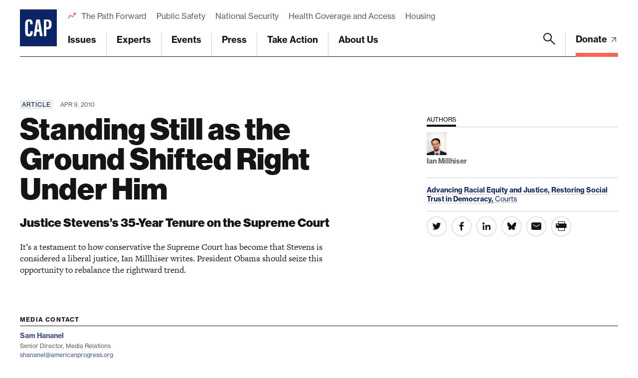

--- FILE ---
content_type: text/html; charset=utf-8
request_url: https://www.google.com/recaptcha/api2/anchor?ar=1&k=6LfIt-UcAAAAAGjbYQY9m5Pk7zqbRt-EIkpNkSbB&co=aHR0cHM6Ly93d3cuYW1lcmljYW5wcm9ncmVzcy5vcmc6NDQz&hl=en&v=PoyoqOPhxBO7pBk68S4YbpHZ&size=invisible&anchor-ms=20000&execute-ms=30000&cb=5myoa25w1juf
body_size: 48701
content:
<!DOCTYPE HTML><html dir="ltr" lang="en"><head><meta http-equiv="Content-Type" content="text/html; charset=UTF-8">
<meta http-equiv="X-UA-Compatible" content="IE=edge">
<title>reCAPTCHA</title>
<style type="text/css">
/* cyrillic-ext */
@font-face {
  font-family: 'Roboto';
  font-style: normal;
  font-weight: 400;
  font-stretch: 100%;
  src: url(//fonts.gstatic.com/s/roboto/v48/KFO7CnqEu92Fr1ME7kSn66aGLdTylUAMa3GUBHMdazTgWw.woff2) format('woff2');
  unicode-range: U+0460-052F, U+1C80-1C8A, U+20B4, U+2DE0-2DFF, U+A640-A69F, U+FE2E-FE2F;
}
/* cyrillic */
@font-face {
  font-family: 'Roboto';
  font-style: normal;
  font-weight: 400;
  font-stretch: 100%;
  src: url(//fonts.gstatic.com/s/roboto/v48/KFO7CnqEu92Fr1ME7kSn66aGLdTylUAMa3iUBHMdazTgWw.woff2) format('woff2');
  unicode-range: U+0301, U+0400-045F, U+0490-0491, U+04B0-04B1, U+2116;
}
/* greek-ext */
@font-face {
  font-family: 'Roboto';
  font-style: normal;
  font-weight: 400;
  font-stretch: 100%;
  src: url(//fonts.gstatic.com/s/roboto/v48/KFO7CnqEu92Fr1ME7kSn66aGLdTylUAMa3CUBHMdazTgWw.woff2) format('woff2');
  unicode-range: U+1F00-1FFF;
}
/* greek */
@font-face {
  font-family: 'Roboto';
  font-style: normal;
  font-weight: 400;
  font-stretch: 100%;
  src: url(//fonts.gstatic.com/s/roboto/v48/KFO7CnqEu92Fr1ME7kSn66aGLdTylUAMa3-UBHMdazTgWw.woff2) format('woff2');
  unicode-range: U+0370-0377, U+037A-037F, U+0384-038A, U+038C, U+038E-03A1, U+03A3-03FF;
}
/* math */
@font-face {
  font-family: 'Roboto';
  font-style: normal;
  font-weight: 400;
  font-stretch: 100%;
  src: url(//fonts.gstatic.com/s/roboto/v48/KFO7CnqEu92Fr1ME7kSn66aGLdTylUAMawCUBHMdazTgWw.woff2) format('woff2');
  unicode-range: U+0302-0303, U+0305, U+0307-0308, U+0310, U+0312, U+0315, U+031A, U+0326-0327, U+032C, U+032F-0330, U+0332-0333, U+0338, U+033A, U+0346, U+034D, U+0391-03A1, U+03A3-03A9, U+03B1-03C9, U+03D1, U+03D5-03D6, U+03F0-03F1, U+03F4-03F5, U+2016-2017, U+2034-2038, U+203C, U+2040, U+2043, U+2047, U+2050, U+2057, U+205F, U+2070-2071, U+2074-208E, U+2090-209C, U+20D0-20DC, U+20E1, U+20E5-20EF, U+2100-2112, U+2114-2115, U+2117-2121, U+2123-214F, U+2190, U+2192, U+2194-21AE, U+21B0-21E5, U+21F1-21F2, U+21F4-2211, U+2213-2214, U+2216-22FF, U+2308-230B, U+2310, U+2319, U+231C-2321, U+2336-237A, U+237C, U+2395, U+239B-23B7, U+23D0, U+23DC-23E1, U+2474-2475, U+25AF, U+25B3, U+25B7, U+25BD, U+25C1, U+25CA, U+25CC, U+25FB, U+266D-266F, U+27C0-27FF, U+2900-2AFF, U+2B0E-2B11, U+2B30-2B4C, U+2BFE, U+3030, U+FF5B, U+FF5D, U+1D400-1D7FF, U+1EE00-1EEFF;
}
/* symbols */
@font-face {
  font-family: 'Roboto';
  font-style: normal;
  font-weight: 400;
  font-stretch: 100%;
  src: url(//fonts.gstatic.com/s/roboto/v48/KFO7CnqEu92Fr1ME7kSn66aGLdTylUAMaxKUBHMdazTgWw.woff2) format('woff2');
  unicode-range: U+0001-000C, U+000E-001F, U+007F-009F, U+20DD-20E0, U+20E2-20E4, U+2150-218F, U+2190, U+2192, U+2194-2199, U+21AF, U+21E6-21F0, U+21F3, U+2218-2219, U+2299, U+22C4-22C6, U+2300-243F, U+2440-244A, U+2460-24FF, U+25A0-27BF, U+2800-28FF, U+2921-2922, U+2981, U+29BF, U+29EB, U+2B00-2BFF, U+4DC0-4DFF, U+FFF9-FFFB, U+10140-1018E, U+10190-1019C, U+101A0, U+101D0-101FD, U+102E0-102FB, U+10E60-10E7E, U+1D2C0-1D2D3, U+1D2E0-1D37F, U+1F000-1F0FF, U+1F100-1F1AD, U+1F1E6-1F1FF, U+1F30D-1F30F, U+1F315, U+1F31C, U+1F31E, U+1F320-1F32C, U+1F336, U+1F378, U+1F37D, U+1F382, U+1F393-1F39F, U+1F3A7-1F3A8, U+1F3AC-1F3AF, U+1F3C2, U+1F3C4-1F3C6, U+1F3CA-1F3CE, U+1F3D4-1F3E0, U+1F3ED, U+1F3F1-1F3F3, U+1F3F5-1F3F7, U+1F408, U+1F415, U+1F41F, U+1F426, U+1F43F, U+1F441-1F442, U+1F444, U+1F446-1F449, U+1F44C-1F44E, U+1F453, U+1F46A, U+1F47D, U+1F4A3, U+1F4B0, U+1F4B3, U+1F4B9, U+1F4BB, U+1F4BF, U+1F4C8-1F4CB, U+1F4D6, U+1F4DA, U+1F4DF, U+1F4E3-1F4E6, U+1F4EA-1F4ED, U+1F4F7, U+1F4F9-1F4FB, U+1F4FD-1F4FE, U+1F503, U+1F507-1F50B, U+1F50D, U+1F512-1F513, U+1F53E-1F54A, U+1F54F-1F5FA, U+1F610, U+1F650-1F67F, U+1F687, U+1F68D, U+1F691, U+1F694, U+1F698, U+1F6AD, U+1F6B2, U+1F6B9-1F6BA, U+1F6BC, U+1F6C6-1F6CF, U+1F6D3-1F6D7, U+1F6E0-1F6EA, U+1F6F0-1F6F3, U+1F6F7-1F6FC, U+1F700-1F7FF, U+1F800-1F80B, U+1F810-1F847, U+1F850-1F859, U+1F860-1F887, U+1F890-1F8AD, U+1F8B0-1F8BB, U+1F8C0-1F8C1, U+1F900-1F90B, U+1F93B, U+1F946, U+1F984, U+1F996, U+1F9E9, U+1FA00-1FA6F, U+1FA70-1FA7C, U+1FA80-1FA89, U+1FA8F-1FAC6, U+1FACE-1FADC, U+1FADF-1FAE9, U+1FAF0-1FAF8, U+1FB00-1FBFF;
}
/* vietnamese */
@font-face {
  font-family: 'Roboto';
  font-style: normal;
  font-weight: 400;
  font-stretch: 100%;
  src: url(//fonts.gstatic.com/s/roboto/v48/KFO7CnqEu92Fr1ME7kSn66aGLdTylUAMa3OUBHMdazTgWw.woff2) format('woff2');
  unicode-range: U+0102-0103, U+0110-0111, U+0128-0129, U+0168-0169, U+01A0-01A1, U+01AF-01B0, U+0300-0301, U+0303-0304, U+0308-0309, U+0323, U+0329, U+1EA0-1EF9, U+20AB;
}
/* latin-ext */
@font-face {
  font-family: 'Roboto';
  font-style: normal;
  font-weight: 400;
  font-stretch: 100%;
  src: url(//fonts.gstatic.com/s/roboto/v48/KFO7CnqEu92Fr1ME7kSn66aGLdTylUAMa3KUBHMdazTgWw.woff2) format('woff2');
  unicode-range: U+0100-02BA, U+02BD-02C5, U+02C7-02CC, U+02CE-02D7, U+02DD-02FF, U+0304, U+0308, U+0329, U+1D00-1DBF, U+1E00-1E9F, U+1EF2-1EFF, U+2020, U+20A0-20AB, U+20AD-20C0, U+2113, U+2C60-2C7F, U+A720-A7FF;
}
/* latin */
@font-face {
  font-family: 'Roboto';
  font-style: normal;
  font-weight: 400;
  font-stretch: 100%;
  src: url(//fonts.gstatic.com/s/roboto/v48/KFO7CnqEu92Fr1ME7kSn66aGLdTylUAMa3yUBHMdazQ.woff2) format('woff2');
  unicode-range: U+0000-00FF, U+0131, U+0152-0153, U+02BB-02BC, U+02C6, U+02DA, U+02DC, U+0304, U+0308, U+0329, U+2000-206F, U+20AC, U+2122, U+2191, U+2193, U+2212, U+2215, U+FEFF, U+FFFD;
}
/* cyrillic-ext */
@font-face {
  font-family: 'Roboto';
  font-style: normal;
  font-weight: 500;
  font-stretch: 100%;
  src: url(//fonts.gstatic.com/s/roboto/v48/KFO7CnqEu92Fr1ME7kSn66aGLdTylUAMa3GUBHMdazTgWw.woff2) format('woff2');
  unicode-range: U+0460-052F, U+1C80-1C8A, U+20B4, U+2DE0-2DFF, U+A640-A69F, U+FE2E-FE2F;
}
/* cyrillic */
@font-face {
  font-family: 'Roboto';
  font-style: normal;
  font-weight: 500;
  font-stretch: 100%;
  src: url(//fonts.gstatic.com/s/roboto/v48/KFO7CnqEu92Fr1ME7kSn66aGLdTylUAMa3iUBHMdazTgWw.woff2) format('woff2');
  unicode-range: U+0301, U+0400-045F, U+0490-0491, U+04B0-04B1, U+2116;
}
/* greek-ext */
@font-face {
  font-family: 'Roboto';
  font-style: normal;
  font-weight: 500;
  font-stretch: 100%;
  src: url(//fonts.gstatic.com/s/roboto/v48/KFO7CnqEu92Fr1ME7kSn66aGLdTylUAMa3CUBHMdazTgWw.woff2) format('woff2');
  unicode-range: U+1F00-1FFF;
}
/* greek */
@font-face {
  font-family: 'Roboto';
  font-style: normal;
  font-weight: 500;
  font-stretch: 100%;
  src: url(//fonts.gstatic.com/s/roboto/v48/KFO7CnqEu92Fr1ME7kSn66aGLdTylUAMa3-UBHMdazTgWw.woff2) format('woff2');
  unicode-range: U+0370-0377, U+037A-037F, U+0384-038A, U+038C, U+038E-03A1, U+03A3-03FF;
}
/* math */
@font-face {
  font-family: 'Roboto';
  font-style: normal;
  font-weight: 500;
  font-stretch: 100%;
  src: url(//fonts.gstatic.com/s/roboto/v48/KFO7CnqEu92Fr1ME7kSn66aGLdTylUAMawCUBHMdazTgWw.woff2) format('woff2');
  unicode-range: U+0302-0303, U+0305, U+0307-0308, U+0310, U+0312, U+0315, U+031A, U+0326-0327, U+032C, U+032F-0330, U+0332-0333, U+0338, U+033A, U+0346, U+034D, U+0391-03A1, U+03A3-03A9, U+03B1-03C9, U+03D1, U+03D5-03D6, U+03F0-03F1, U+03F4-03F5, U+2016-2017, U+2034-2038, U+203C, U+2040, U+2043, U+2047, U+2050, U+2057, U+205F, U+2070-2071, U+2074-208E, U+2090-209C, U+20D0-20DC, U+20E1, U+20E5-20EF, U+2100-2112, U+2114-2115, U+2117-2121, U+2123-214F, U+2190, U+2192, U+2194-21AE, U+21B0-21E5, U+21F1-21F2, U+21F4-2211, U+2213-2214, U+2216-22FF, U+2308-230B, U+2310, U+2319, U+231C-2321, U+2336-237A, U+237C, U+2395, U+239B-23B7, U+23D0, U+23DC-23E1, U+2474-2475, U+25AF, U+25B3, U+25B7, U+25BD, U+25C1, U+25CA, U+25CC, U+25FB, U+266D-266F, U+27C0-27FF, U+2900-2AFF, U+2B0E-2B11, U+2B30-2B4C, U+2BFE, U+3030, U+FF5B, U+FF5D, U+1D400-1D7FF, U+1EE00-1EEFF;
}
/* symbols */
@font-face {
  font-family: 'Roboto';
  font-style: normal;
  font-weight: 500;
  font-stretch: 100%;
  src: url(//fonts.gstatic.com/s/roboto/v48/KFO7CnqEu92Fr1ME7kSn66aGLdTylUAMaxKUBHMdazTgWw.woff2) format('woff2');
  unicode-range: U+0001-000C, U+000E-001F, U+007F-009F, U+20DD-20E0, U+20E2-20E4, U+2150-218F, U+2190, U+2192, U+2194-2199, U+21AF, U+21E6-21F0, U+21F3, U+2218-2219, U+2299, U+22C4-22C6, U+2300-243F, U+2440-244A, U+2460-24FF, U+25A0-27BF, U+2800-28FF, U+2921-2922, U+2981, U+29BF, U+29EB, U+2B00-2BFF, U+4DC0-4DFF, U+FFF9-FFFB, U+10140-1018E, U+10190-1019C, U+101A0, U+101D0-101FD, U+102E0-102FB, U+10E60-10E7E, U+1D2C0-1D2D3, U+1D2E0-1D37F, U+1F000-1F0FF, U+1F100-1F1AD, U+1F1E6-1F1FF, U+1F30D-1F30F, U+1F315, U+1F31C, U+1F31E, U+1F320-1F32C, U+1F336, U+1F378, U+1F37D, U+1F382, U+1F393-1F39F, U+1F3A7-1F3A8, U+1F3AC-1F3AF, U+1F3C2, U+1F3C4-1F3C6, U+1F3CA-1F3CE, U+1F3D4-1F3E0, U+1F3ED, U+1F3F1-1F3F3, U+1F3F5-1F3F7, U+1F408, U+1F415, U+1F41F, U+1F426, U+1F43F, U+1F441-1F442, U+1F444, U+1F446-1F449, U+1F44C-1F44E, U+1F453, U+1F46A, U+1F47D, U+1F4A3, U+1F4B0, U+1F4B3, U+1F4B9, U+1F4BB, U+1F4BF, U+1F4C8-1F4CB, U+1F4D6, U+1F4DA, U+1F4DF, U+1F4E3-1F4E6, U+1F4EA-1F4ED, U+1F4F7, U+1F4F9-1F4FB, U+1F4FD-1F4FE, U+1F503, U+1F507-1F50B, U+1F50D, U+1F512-1F513, U+1F53E-1F54A, U+1F54F-1F5FA, U+1F610, U+1F650-1F67F, U+1F687, U+1F68D, U+1F691, U+1F694, U+1F698, U+1F6AD, U+1F6B2, U+1F6B9-1F6BA, U+1F6BC, U+1F6C6-1F6CF, U+1F6D3-1F6D7, U+1F6E0-1F6EA, U+1F6F0-1F6F3, U+1F6F7-1F6FC, U+1F700-1F7FF, U+1F800-1F80B, U+1F810-1F847, U+1F850-1F859, U+1F860-1F887, U+1F890-1F8AD, U+1F8B0-1F8BB, U+1F8C0-1F8C1, U+1F900-1F90B, U+1F93B, U+1F946, U+1F984, U+1F996, U+1F9E9, U+1FA00-1FA6F, U+1FA70-1FA7C, U+1FA80-1FA89, U+1FA8F-1FAC6, U+1FACE-1FADC, U+1FADF-1FAE9, U+1FAF0-1FAF8, U+1FB00-1FBFF;
}
/* vietnamese */
@font-face {
  font-family: 'Roboto';
  font-style: normal;
  font-weight: 500;
  font-stretch: 100%;
  src: url(//fonts.gstatic.com/s/roboto/v48/KFO7CnqEu92Fr1ME7kSn66aGLdTylUAMa3OUBHMdazTgWw.woff2) format('woff2');
  unicode-range: U+0102-0103, U+0110-0111, U+0128-0129, U+0168-0169, U+01A0-01A1, U+01AF-01B0, U+0300-0301, U+0303-0304, U+0308-0309, U+0323, U+0329, U+1EA0-1EF9, U+20AB;
}
/* latin-ext */
@font-face {
  font-family: 'Roboto';
  font-style: normal;
  font-weight: 500;
  font-stretch: 100%;
  src: url(//fonts.gstatic.com/s/roboto/v48/KFO7CnqEu92Fr1ME7kSn66aGLdTylUAMa3KUBHMdazTgWw.woff2) format('woff2');
  unicode-range: U+0100-02BA, U+02BD-02C5, U+02C7-02CC, U+02CE-02D7, U+02DD-02FF, U+0304, U+0308, U+0329, U+1D00-1DBF, U+1E00-1E9F, U+1EF2-1EFF, U+2020, U+20A0-20AB, U+20AD-20C0, U+2113, U+2C60-2C7F, U+A720-A7FF;
}
/* latin */
@font-face {
  font-family: 'Roboto';
  font-style: normal;
  font-weight: 500;
  font-stretch: 100%;
  src: url(//fonts.gstatic.com/s/roboto/v48/KFO7CnqEu92Fr1ME7kSn66aGLdTylUAMa3yUBHMdazQ.woff2) format('woff2');
  unicode-range: U+0000-00FF, U+0131, U+0152-0153, U+02BB-02BC, U+02C6, U+02DA, U+02DC, U+0304, U+0308, U+0329, U+2000-206F, U+20AC, U+2122, U+2191, U+2193, U+2212, U+2215, U+FEFF, U+FFFD;
}
/* cyrillic-ext */
@font-face {
  font-family: 'Roboto';
  font-style: normal;
  font-weight: 900;
  font-stretch: 100%;
  src: url(//fonts.gstatic.com/s/roboto/v48/KFO7CnqEu92Fr1ME7kSn66aGLdTylUAMa3GUBHMdazTgWw.woff2) format('woff2');
  unicode-range: U+0460-052F, U+1C80-1C8A, U+20B4, U+2DE0-2DFF, U+A640-A69F, U+FE2E-FE2F;
}
/* cyrillic */
@font-face {
  font-family: 'Roboto';
  font-style: normal;
  font-weight: 900;
  font-stretch: 100%;
  src: url(//fonts.gstatic.com/s/roboto/v48/KFO7CnqEu92Fr1ME7kSn66aGLdTylUAMa3iUBHMdazTgWw.woff2) format('woff2');
  unicode-range: U+0301, U+0400-045F, U+0490-0491, U+04B0-04B1, U+2116;
}
/* greek-ext */
@font-face {
  font-family: 'Roboto';
  font-style: normal;
  font-weight: 900;
  font-stretch: 100%;
  src: url(//fonts.gstatic.com/s/roboto/v48/KFO7CnqEu92Fr1ME7kSn66aGLdTylUAMa3CUBHMdazTgWw.woff2) format('woff2');
  unicode-range: U+1F00-1FFF;
}
/* greek */
@font-face {
  font-family: 'Roboto';
  font-style: normal;
  font-weight: 900;
  font-stretch: 100%;
  src: url(//fonts.gstatic.com/s/roboto/v48/KFO7CnqEu92Fr1ME7kSn66aGLdTylUAMa3-UBHMdazTgWw.woff2) format('woff2');
  unicode-range: U+0370-0377, U+037A-037F, U+0384-038A, U+038C, U+038E-03A1, U+03A3-03FF;
}
/* math */
@font-face {
  font-family: 'Roboto';
  font-style: normal;
  font-weight: 900;
  font-stretch: 100%;
  src: url(//fonts.gstatic.com/s/roboto/v48/KFO7CnqEu92Fr1ME7kSn66aGLdTylUAMawCUBHMdazTgWw.woff2) format('woff2');
  unicode-range: U+0302-0303, U+0305, U+0307-0308, U+0310, U+0312, U+0315, U+031A, U+0326-0327, U+032C, U+032F-0330, U+0332-0333, U+0338, U+033A, U+0346, U+034D, U+0391-03A1, U+03A3-03A9, U+03B1-03C9, U+03D1, U+03D5-03D6, U+03F0-03F1, U+03F4-03F5, U+2016-2017, U+2034-2038, U+203C, U+2040, U+2043, U+2047, U+2050, U+2057, U+205F, U+2070-2071, U+2074-208E, U+2090-209C, U+20D0-20DC, U+20E1, U+20E5-20EF, U+2100-2112, U+2114-2115, U+2117-2121, U+2123-214F, U+2190, U+2192, U+2194-21AE, U+21B0-21E5, U+21F1-21F2, U+21F4-2211, U+2213-2214, U+2216-22FF, U+2308-230B, U+2310, U+2319, U+231C-2321, U+2336-237A, U+237C, U+2395, U+239B-23B7, U+23D0, U+23DC-23E1, U+2474-2475, U+25AF, U+25B3, U+25B7, U+25BD, U+25C1, U+25CA, U+25CC, U+25FB, U+266D-266F, U+27C0-27FF, U+2900-2AFF, U+2B0E-2B11, U+2B30-2B4C, U+2BFE, U+3030, U+FF5B, U+FF5D, U+1D400-1D7FF, U+1EE00-1EEFF;
}
/* symbols */
@font-face {
  font-family: 'Roboto';
  font-style: normal;
  font-weight: 900;
  font-stretch: 100%;
  src: url(//fonts.gstatic.com/s/roboto/v48/KFO7CnqEu92Fr1ME7kSn66aGLdTylUAMaxKUBHMdazTgWw.woff2) format('woff2');
  unicode-range: U+0001-000C, U+000E-001F, U+007F-009F, U+20DD-20E0, U+20E2-20E4, U+2150-218F, U+2190, U+2192, U+2194-2199, U+21AF, U+21E6-21F0, U+21F3, U+2218-2219, U+2299, U+22C4-22C6, U+2300-243F, U+2440-244A, U+2460-24FF, U+25A0-27BF, U+2800-28FF, U+2921-2922, U+2981, U+29BF, U+29EB, U+2B00-2BFF, U+4DC0-4DFF, U+FFF9-FFFB, U+10140-1018E, U+10190-1019C, U+101A0, U+101D0-101FD, U+102E0-102FB, U+10E60-10E7E, U+1D2C0-1D2D3, U+1D2E0-1D37F, U+1F000-1F0FF, U+1F100-1F1AD, U+1F1E6-1F1FF, U+1F30D-1F30F, U+1F315, U+1F31C, U+1F31E, U+1F320-1F32C, U+1F336, U+1F378, U+1F37D, U+1F382, U+1F393-1F39F, U+1F3A7-1F3A8, U+1F3AC-1F3AF, U+1F3C2, U+1F3C4-1F3C6, U+1F3CA-1F3CE, U+1F3D4-1F3E0, U+1F3ED, U+1F3F1-1F3F3, U+1F3F5-1F3F7, U+1F408, U+1F415, U+1F41F, U+1F426, U+1F43F, U+1F441-1F442, U+1F444, U+1F446-1F449, U+1F44C-1F44E, U+1F453, U+1F46A, U+1F47D, U+1F4A3, U+1F4B0, U+1F4B3, U+1F4B9, U+1F4BB, U+1F4BF, U+1F4C8-1F4CB, U+1F4D6, U+1F4DA, U+1F4DF, U+1F4E3-1F4E6, U+1F4EA-1F4ED, U+1F4F7, U+1F4F9-1F4FB, U+1F4FD-1F4FE, U+1F503, U+1F507-1F50B, U+1F50D, U+1F512-1F513, U+1F53E-1F54A, U+1F54F-1F5FA, U+1F610, U+1F650-1F67F, U+1F687, U+1F68D, U+1F691, U+1F694, U+1F698, U+1F6AD, U+1F6B2, U+1F6B9-1F6BA, U+1F6BC, U+1F6C6-1F6CF, U+1F6D3-1F6D7, U+1F6E0-1F6EA, U+1F6F0-1F6F3, U+1F6F7-1F6FC, U+1F700-1F7FF, U+1F800-1F80B, U+1F810-1F847, U+1F850-1F859, U+1F860-1F887, U+1F890-1F8AD, U+1F8B0-1F8BB, U+1F8C0-1F8C1, U+1F900-1F90B, U+1F93B, U+1F946, U+1F984, U+1F996, U+1F9E9, U+1FA00-1FA6F, U+1FA70-1FA7C, U+1FA80-1FA89, U+1FA8F-1FAC6, U+1FACE-1FADC, U+1FADF-1FAE9, U+1FAF0-1FAF8, U+1FB00-1FBFF;
}
/* vietnamese */
@font-face {
  font-family: 'Roboto';
  font-style: normal;
  font-weight: 900;
  font-stretch: 100%;
  src: url(//fonts.gstatic.com/s/roboto/v48/KFO7CnqEu92Fr1ME7kSn66aGLdTylUAMa3OUBHMdazTgWw.woff2) format('woff2');
  unicode-range: U+0102-0103, U+0110-0111, U+0128-0129, U+0168-0169, U+01A0-01A1, U+01AF-01B0, U+0300-0301, U+0303-0304, U+0308-0309, U+0323, U+0329, U+1EA0-1EF9, U+20AB;
}
/* latin-ext */
@font-face {
  font-family: 'Roboto';
  font-style: normal;
  font-weight: 900;
  font-stretch: 100%;
  src: url(//fonts.gstatic.com/s/roboto/v48/KFO7CnqEu92Fr1ME7kSn66aGLdTylUAMa3KUBHMdazTgWw.woff2) format('woff2');
  unicode-range: U+0100-02BA, U+02BD-02C5, U+02C7-02CC, U+02CE-02D7, U+02DD-02FF, U+0304, U+0308, U+0329, U+1D00-1DBF, U+1E00-1E9F, U+1EF2-1EFF, U+2020, U+20A0-20AB, U+20AD-20C0, U+2113, U+2C60-2C7F, U+A720-A7FF;
}
/* latin */
@font-face {
  font-family: 'Roboto';
  font-style: normal;
  font-weight: 900;
  font-stretch: 100%;
  src: url(//fonts.gstatic.com/s/roboto/v48/KFO7CnqEu92Fr1ME7kSn66aGLdTylUAMa3yUBHMdazQ.woff2) format('woff2');
  unicode-range: U+0000-00FF, U+0131, U+0152-0153, U+02BB-02BC, U+02C6, U+02DA, U+02DC, U+0304, U+0308, U+0329, U+2000-206F, U+20AC, U+2122, U+2191, U+2193, U+2212, U+2215, U+FEFF, U+FFFD;
}

</style>
<link rel="stylesheet" type="text/css" href="https://www.gstatic.com/recaptcha/releases/PoyoqOPhxBO7pBk68S4YbpHZ/styles__ltr.css">
<script nonce="z8R4a74TE6VgkJHi29gSWg" type="text/javascript">window['__recaptcha_api'] = 'https://www.google.com/recaptcha/api2/';</script>
<script type="text/javascript" src="https://www.gstatic.com/recaptcha/releases/PoyoqOPhxBO7pBk68S4YbpHZ/recaptcha__en.js" nonce="z8R4a74TE6VgkJHi29gSWg">
      
    </script></head>
<body><div id="rc-anchor-alert" class="rc-anchor-alert"></div>
<input type="hidden" id="recaptcha-token" value="[base64]">
<script type="text/javascript" nonce="z8R4a74TE6VgkJHi29gSWg">
      recaptcha.anchor.Main.init("[\x22ainput\x22,[\x22bgdata\x22,\x22\x22,\[base64]/[base64]/[base64]/bmV3IHJbeF0oY1swXSk6RT09Mj9uZXcgclt4XShjWzBdLGNbMV0pOkU9PTM/bmV3IHJbeF0oY1swXSxjWzFdLGNbMl0pOkU9PTQ/[base64]/[base64]/[base64]/[base64]/[base64]/[base64]/[base64]/[base64]\x22,\[base64]\\u003d\x22,\[base64]/DnA3CpQDDr8KbwoLCrMOCWsOYQ8OQeF5Fw4Zyw5bCs3PDgsOJO8Oqw7lew4XDrBxhFADDlDvCjyVywqDDvg8kDw/DgcKAXjJbw5xZesK9BHvCiDpqJ8OOw5FPw4bDsMK3dh/Dr8Krwox5PMODTF7DmCYCwpB+w5pBBVQswqrDkMOFw6ggDFpLDjHCqcKqNcK7ScO9w7ZlCycfwoImw7bCjksRw5DDs8K2J8OGEcKGAMKXXFDCvGpyU3/DosK0wr1IDMO/w6DDksKFcH3CrTbDl8OKA8KjwpAFwrzChsODwo/Du8KBZcORw5jChXEXacORwp/Ck8OmCE/DnHYnA8OKHmx0w4DDscOeQ1LDrnQ5X8OAwpltbEJHZAjDt8KAw7FVf8OJMXPCkBrDpcKdw6V5wpIgwrzDoUrDpUMdwqfCusKAwqRXAsK/ecO1EQvCgsKFMHAHwqdGEVQjQmvCv8KlwqUqakxUG8K6wrXCgGnDlMKew61bw5dYwqTDhcK2HkkSc8OzKCTCsC/[base64]/Dr8O4woZuVcOnw7fCrTVHZ1DDnhbDksOZw4spw6bDusKnwoXDpQfDikfCsybDm8OEwrR4w5xAccK5wo98bQ09asKOdnBPCsKtwpMWw4HClDvDp0PDukvDocKAwr/ChUzDkMKIwqrDolbCq8O8w4HCo3gCw7cAw4tCw6QXVV0NP8Kmw4gbwrDDiMOEwpzCr8KYVwLCu8KDeD0dd8KMWsOJe8Krw590PsKtwqMqDz/CoMK/woTCoUNqwpbDsnPDjCnCojVKP0xDwp/CnX/CrsKvccOLw40LJMK1MMKJw4HClGVTfmUHMsKLw4VUwpJLwoh5w7rDhAPCucOkw4Q9w5PCjx0Jwo0qRsOHD3HClMKFwo7DrCXDoMKNwp7CoQ9XwohNwoEQwosvw6VZCsKaO3HDiHDCksKbC1fCj8Kfwp/[base64]/CjF4nf2IDw6Brw6bDgF7Cq37Dt8K1wrIRwpXCgW0kDhVtwoHCpiElPCJ2MCfCj8KDw70rwrAnw6koMcOYBMKWwp0Fw44zHl3CqsObwq1cw7LCum4qwr9/NcKVw5vDncKMbMKCN0bDucKsw57DrT87U3AAw4ojF8KUQcKaRjrCssONw67CicOABcO6JWYmARZNwo/CqgEBw4HDu3/CsVIqwrHCisOIw7HDkmvDscKZCG0FD8Ovw4jDpkBfwoPDoMObwpHDkMKUES/CoE1oDQ1oWgLDpHTCv1TDuHMQwpA7w6fDisOyQGoHw4fDqcOEw5EAc2/DhcKBaMOkY8OjP8KSwrVDJGgXw7Jmw4/DqE/DmMKHXsK3w4rDn8K6w6rDviJXQUJcw6lWD8KCw40XCh/[base64]/w7jDm8Ouwq1ewp/CrCTCnsKTwpvCk3gDw4/[base64]/DiR/ClMOJwrh+wqTCgjLDtcOTw7rCv8O5dnlew6rCmsKiYsOHwp3ChDTCv1fDicKjw6vDnMOOBjvDnUnCo3/[base64]/DvkdcBMKSOhLDsMKAwrJzOCrCkGPDqXPCnxrCqW02w6sHw5PCqXbDvhRjbcKDXyxnwr7Cs8O0Lw/CvRjCu8KPw6chw71Jw4cyQxHCuRvCj8KbwrBlwpk9Nm8Nw6YnE8OfY8O2OMOowoA+w7TDpnI4w6zDm8O3GxHCtcKuwqVnwq7CjcKzEMOBWR3CginDhhnCk1/CszjDkU9PwqhqwqjDo8OJw4sLwocSIcOOJQ98w5TDssOVw53DhzFpwoQHwp/[base64]/[base64]/[base64]/CnkQ2JUh4fwpqc0k8WcK/cMOMwo41LsKKLsKdHMO3G8O4EcOLPMKKHMOmw4YMwrUYYMO0w6lZdVBDR3J3YMKdPC4UFXNCw5/DjMOtw5BOw7ZOw7YowodnPiVFUULCl8KpwrUvH0bDjsOhBsKCw6DCjcKrS8OlY0bDmX3CqA0RwoPCoMOBaBHCgsOWdMK/[base64]/[base64]/JwHDhcOKUVbCljDCvEBVX8KAw6PDlcKhwoN9P8KEaMOiw44nw5PDnUcAS8KSV8OvEltsw5rDqHBvwoQ7E8OBbcO+BG/Dp24yV8OgwrXCtQzCicOgb8OxbV0ZAkw0w4J9CFrDsDVqw4HClEfCo08LE3bDuFPDpsKYw4duw53CrsKOdsORSQJsZ8OBwpYMDkHDq8KTOMKxwo/CmCx6MMOCw7oLY8KtwqUTUiBVwpVqw6bDiGp9V8Omw5LDn8OnNsKCw55Mwqs7wqlew75cJ35Vwq/Cq8KsCAvCiClAeMKtCcK1EsKKw6tLJD3Dn8Otw6zDq8Khw6rClQLCsDjCgwzDpGnCoxjCncKNwr3DoWLCuFlGQ8KuwoXClTPChkHDn2Yxw7UewqPCosK2w7/DrB88eMKxw6jDscKkUcOtwqvDmMKbw5fCoSp5w45rwooww792w7bDtW5Lw5N3HHLDscOsLBjDpGrDvcOpHMOswo9/w7oAfcOIwrnDm8KPL3rCsh8eGCDDqjZEwrsaw67DqmxlIk3CglofL8K6UUBEw5hNMj1wwpnDqsKLHhpqwrN8wr9gw5wSOMOvbcO5w5TDnMKLwrHCs8Obw5xTwqbDuyQTwqHCtDvCqsKBOh/[base64]/[base64]/wqUiw5fDtcKHw4EsFMOOwo/[base64]/DvMKnw6JPwrFiCcO8ZHzDvVHDp8Otw7sgwrgvw6I5wogocQBQMMK3AsKDwqoGKGPDti/DncONdH0oBMKdJnI8w68yw73Dr8OIw6TCv8KNOsKvWsOaS3DDrcKkB8O1w7DCj8O+JcOtwp3Cu1nDpm/DjyvDhhM9BcKcGMOLeRLDucKvMF9Bw6zDpjrCjEUNwoPDr8KOw7R9wqjDssOpTsKkMsKadcKFwpMgExjCi0l5fRvCpsOUTjofLcKhwqQRwpM9XMO9w54Vwq1cwqNuAcO8PcKCw5lZCDBCw7Yww4LCmcKuPMONQTnDqcORw51OwqLDscKBW8KKw4vDm8K/[base64]/CsFowNX3Dt8OsEcO5QBfDjDdiK8K5w453CiXCuShZw7odw6fDh8OZwop5XkzCn0LCqxg6wprDrnc8wq7Cm2hrworCs1hpw5DCpzoEwrEsw6giwqAtw79cw4AYKcKewpzDoG/Cv8OWMcKoRsKWwr/CrQ4mTgEUBMKGw5bDn8KLGsKyw6Y/wrw1Cyp8wqjCpW8lw7/[base64]/DvkHDrBbDhMOTMMKCHi3CsXRoC8OywqkLQ8Ocwq8NDsKow4VawoUTMMOawq7Do8KleiMLw5TDrsKlDRnDul/[base64]/DjlZNLcOSwpzDiMKUw499BsOWVSnDlcOoBxHDvcKwXcKAVWJ4Al1dw6k+W1RnTcO4PsKcw7nCtcKQw4sKSsKedsKZHSB7LMKNw7TDmUvDn3nCknjCszBAQcKXdMOyw7BcwpcBwpJlMgnCscK/eyfDocKtaMKOw6lMwqJFJsKUwo7CsMOMw5bDklHDgcKUw7/CvcKdWlrCmyocX8OLw43DqsKywq9WDwoXDQDCqwlDwonDiWh6w53CksOBw73CssOKwovDvEzCtMOawqbDoSvClw/Cl8OJJAxIwqZ4Tm3CrsOFw4nCr1HDj1rDu8ODGw5Ew7w3w7Y2BgIzdzAGdTpRJcKoF8OhJMK7wo/CgQPCtMO6w55YZDxZBVXDj1Ybw6DCrsOKw7XCuG5Owq/DtzJzw5nChgFXw4w9b8KhwopwP8KXw5Q6XCwMw4TDomxyLEEUUcKnw4FrVwEMOcKYTzHDvsKSC1HDssKCHcOdLU3DhcKLw7BzGsKaw4lVwr/Dt25Nw5bCvF7DqlnCm8Kgw7/[base64]/DrBPCscK1wqJOwqAVw73CtXDDucKNYMOCw6YQZC0Uw6ASwqUOX0t1fMKDw4dEwpPDpSwbwp3CpGDDhmvCrHZ+wq/Cj8KSw4zCgioUwrFkw7VPFMOywqLCisOUwpnCv8KgaUQIwqbCp8OscDfCkMO6w4EVw6bDucKSw41uXnPDlcKpFx7CpcOKwpZdbUdJwqcVOMO5w7PDisOJWgRvwqclZcORwoVfPyNow4RvRmfDjMKdOATDnGZ3e8O3wp/[base64]/w7XDjkIEw45ww6s1w7/[base64]/DmQFyw4HDqnNYw6jCscKNwqLDu8OywpHCjFDDhARyw73CsAnClsKgNlgfw73DssK7PWPCq8Kpw5EZLh/[base64]/Do8OZAk0xIwDClcO4fTrDvMKnw6Atw6/[base64]/[base64]/DsMOfw5nCpsKGA8Kcw4xTw6fCiyJEU8ObBcKDw5LDucKjwqHDssKHecKFw5LCiTRQwpc5wpZPWg3DvUDDtDdsZBEMw4x5E8OoMMOow5lbDcKDH8OMY0A9w43CqsKJw7fDgU/[base64]/w5rDosO9Ugdmwo4Iwp/[base64]/VQrDhXt6woJvwoXDvcObU8O6wrfCpcK8wo/CtllYw7XCusOmOg3DgcOCw7l9c8KTEC0/[base64]/Cr8O1wqpWwobCqyVCG0XCicOdwqFdAiMLw4Vlw4sJZ8K7w77ChU88w74WMDfDqMKOwq1Ow7vDusK6Q8K9bzNfMgt5XsOIwqPCi8K0ZzRUw71bw7bDj8Orw40Dwq/DrGcCw7LCtzfCoWHCscKuwokOwrrCm8OvwqgawoHDs8Odw6rCicKva8KoGiDDthcgwq/[base64]/DiWjCvMO+wqvDlHnDpnrCkMOQGsKCwpomFE0Jwq8CMwpGwo3CtMK6w6HDvsK3wrbDuMKCwq5xYcKgw6DDlMOww6AdEB7DlDxrA10Fw59uw6FHwq3CqgzDu2JHNQ7Dg8OcYFfCiSXDoMKxCz7CtMK6w7LCucKKC2tXJFdcLsOMw4wmQD/CoHIDw4XDhRpPw4lzw4fDtcOmPcORw7fDicKTWE/CuMOvIsK6wpt8w7XDq8KwTTrDnmskwpvDkFYoFsK/T0sww5HDjsOxwo/Di8KkIinChGJ/dsO8S8KlN8KFw4xlWAPDmMOBwqfDuMO6wr3DiMOSw7sgT8KHwqPCjsKpYw/[base64]/Dg8K7w4LDtDbDkEAZw5/Cv8OgBMOJfRfDrFXDhRHCmMK3WgscS2XCm1jDrsK3wpw1Rj5Vw4DDqBIhQ1vCh0TDnVYpVAHChMKnDcOYSQ9pwpNqEMOpw5Y6SCIrR8Oow4/CrsK9EBZ6wrzDvMOtEU4IccOPCMONfQ/[base64]/CoQHDscKBTsKQIsKkeDjCtMKrUXXCmlc1UsKAYsO1w6Y3w7hhMQdVwrpJw4g5ZsOGEMKtwolXGMOVw6fCucKvAVdFw7xBwrXDqzFbw4rDqMOuNRXDmsKUw65iOMK3MMK2wovDs8O8K8Okcjhwwro3CMONU8Kow7rCgh9/wqQwGzRlwrnDrMOId8Khw4E1woXDr8ObwrnCqR9qGcO3SsOSGj/DhQbDrcKVwpHCvsOmwqzDnsK7H3REwqolagFGf8OKKgvCoMOiesKOTsK8w7/[base64]/H3gTw6bCm8KSw6rDqsKtKyE6w6QKwqRRGSRzZMKBTUbDvcOyw5HClMKDwpjDqcOUwrXCpBXCi8OtCHLCqQk/I2RxwonDsMOcIsKmBsKCL33DjsKLw5EKGMKrJWdzXMKGVcKlbAvChSrDpsOtwovCh8ORc8OcwozDkMKkw6vCnW4kw7gfw5o4IGwcfwF/[base64]/DusOGwqQXwp3CohAAwqnCucKBwofClMO5wrrCt8OzJsOdGcOrUn0lD8O9NcKmU8Kkwr8cw7Nldi92QcOFw5MbS8OEw5jDv8Oqw5sLEh/CmcO1VcOlwr3DsWPDgQIIwpVmwoNvwrQaDMOxQcKgw5Y5W33Di0TCo2jCucOMUgFMYh09w7fDgW1kD8KDwr58wpYlwonDnGvDtsOpMcKqfMKNP8OGwrEwwqMEdGQ7IUR/wocVw5sYw5piaULDicKgKsK6w7RywpXDisKIw5PCr0pywo7Cu8K+DsKKwofCgsKbK33DiAPCrcO/[base64]/DrcO1w5IsAiZwZBgIZsOmTsKoD8OCV1LCmsK7OsKIbMK0wojDhSHCmAERO0M4w4nDgsOIEwjCrMKjNB7ChcK9Th7DmDXDgFfDlV/Cp8KCw699w7/CtEojYXnDtMOBcsK6wrpOeknCvcK6FRoGwoA/LyEbEGI/w5nCp8OAwod8woTDhsOMHsOCIcK/CTXClcKTM8OFFcOFw59wHAvCg8O9PMO1I8KrwophPTU8wpvDuFkhM8O6wqnDsMKrwohrwq/CvCx4RxRLKcKADMKDw7lVwrNwesK/cHQowqTCs2nDsE7DusK+w7LDicKbwqUewp5CMcO4w4jCscKcWXvCmzJGwo/DlgxFw50feMOoBMKkCFpQw6R6IcO/w7TCgsKwLcOkDsKlwolrQVrDkMK0fMKLeMKIIXJowqx/w6hjZsOawprCsMOKwr9mAMK1dzIJw6ERw5HDjlbDosKFwpgcwqbDsMKfC8KcBsKYRV9Kw6R7JzTDmcK5OkkLw57Cl8KSYMOdPBDCoVrCkDtYccKrE8O+S8O/VMOTGMO8YsKPw5rCq07Ds2TDncORRnrCuwTCs8Kob8K1woTDtcOYw7A+w5PCrXxVFHDCqMOOwobDuTLClsKYw4ACDcOgOMKwQMKOw6M0w4XDtkvCq3jCkEjCnh3DhQXDq8OhwrNyw6bClcO0wpVNw7Bnwpw/[base64]/[base64]/CpMK0w6rDsnbDlkxnw7JUVDAYJl1DdsKzworDmh/CizvDssOrw5g1wo4vwr0AZ8K8NsODw41aKT05Y1bDunQbTcOUwohEwofCrcOmd8KAwoTChMOWwqzCksOpAMKcwpNRTsOtwrXCpMOiwpTDtsO/w7kWVcKOfMOgw4/DicK3w7lAwonDgsOXVRM8MTN0w4pNZ1ITwq8Zw5VOa2/CmcKhw550wpcbYh/[base64]/Dv0pUwqkNwrdbwq4qwpDCjGPCtcK+RCfCnlrDucOxPEXDpsKaNQHCjMOAUmwqw4/ClFTDv8OgVsK/ZzPDpsKRw63DksKdwpjDpnw5dWR6ZMKrCnF6wr9FVsOawpxtCyd8woHCjU4KOxhZw6jDjMOTXMOhwq9mw7F4w4Mdw6PDnW5LDBhwDBdaAUXCp8OAAQshJV7DjFbDk1/DosKKJntoA0w1S8KmwoXDnHR4FDsSw6bCkMOuYcO3w5MsSsOOO349JEnDpsKCDzTChxtPUcK4w5XCtsKANcKkLcOjLjPDrMO3wr/[base64]/DvMKNw5xuw6DCn2JnwrsMwo0vQC/DssK8BcOKwrHDhcOfa8OoecOSHC16FyttLBh3wrTDoVjCjlkvIQzDusK5YFLDssKfQTPCjhp8U8KFUA3DqsKIwr/DqlE0ZcKyR8OWwoIzwofCi8ODUSQ+wqPCu8KywqUwT3/Ck8Ksw4llw6DCqMOsDsKSeztQwprCm8OTw4p+wofDgXTDmhNVTMKowrIcG2IhQ8KsWsOSwpDCjsKGw7rDvcKPw4VCwqDCgcKkMcOCCMO9TBLDtMOvwr5bw6UOwo0+XA3Cpz/DsBV3e8OsRnbDiMKmAsK1ZS/CssOtHMK6WH/[base64]/DncOkw6jDrGnDtMKsw6dQbWFJwrjCv8Oaw4nDkAokPTDCq2NKfsK/LsOiw4nDmMKrwrYPwqRCUsOFdCrCpBTDpEPCtsKGOsO1w49NG8OPecONwpLCmsOlHsOHZcKpw7HCkEVyJMKucS7CmB/Ds3DDpUF3w4s1WAnDp8K8wq3CvsKoMsKXW8K1b8KwPcOmNHFxw7AvYV0fw5/[base64]/[base64]/wrcVTcOYwrVNwoFVa8K1w5Bxw4LCkn9fwpzDpcKHVnvDsxxFNFjCvMO1ZcOfw6HCncOCwoMzX2zDpsOww6LCkMKvf8KmclHDsW4Ww7pOw6nCo8OVwqbCv8KLfMKEw68swqVjwrbDvcOFT3V+Tkxbwo9AwrACwq/DusK7w5LDiV3DmW/[base64]/[base64]/DiEgoaC3CocKZwrdKw51QesKHRC3CoMKww6PDosK9HnbDpcOqw55vwpBtSW1IAcK8SiJMw7PCgcOBdm8UTnUGGMK/ZsKrFR/Cq0ETdcK+ZcOWZGNnw7rDs8OGMsORw6ZMXHjDiV8kb2TDrsO4w5rDgAbDgCXCom7DvcOrPxVmDMKLSj0zw4IywpXChMONAMK3NcKjKwFRw7LComgtEMKfw5/[base64]/DmcK5wrBJL8O9wr1Xw5bDtMONNycJw6DCkcKDOWBsw7jCkVnDs07DqMO9VMOoJC8+w57Do3/DiznDtzRNw6xXasKFwp7DsiptwphMwo0vXMOVwpogHj3DuA7Dm8K+wosCLcKMwpRAw6p6w7pHw4kJwqZyw57DjsKODwPDiCFbw71rw6LDm3LCjlo4w6MZwpA/w5sww5zDgCY7NMKPWsOqwr/Ci8OBw4NYworDs8ODwozDuFwJwrUrw6HDoznCn3HDkHjCr3/ClMOnw5fDtMO7flFMwpkkwrjDo2zCjsKtwr/Dkjt3IkDDh8ONFy4LX8KOOA8Qwo7DtjfCnsKJDFXCmMOjK8KKw6PClcO+wpXDnMK/wrTCqm9DwqInGMKpw487wqR7woXCjDHDjsOQQCvCqcOBRnfDgMOKaGd+F8O1ZMKtwpbCqsOKw7TDhhwJLkjDqcK5wp5kwonDuhzCpcKsw4/DmcO9w7wqw7vCvcOJYRPDvz5yNWXDjCpTw75PGHDCoGjCr8KQSjPDkMKFwoQ9dApxPcO6E8ONw53Dt8KZwoHCqGs4Z1DCoMOcOsKnwqJEZlvDmMK8w67CoSIyWknDpcOHWcKbworCuAd7wphNwqvCv8OpfsOSw4DCnF7CjWE3w7HDnUxCwqrDgMKtwp3CrcK1YsO5wp/CikbCi2jCh2Ncw7jDinjCncOPHWQodsOiw4DDtAlPHE7DscOOEsKqwqHDugzDkMO3MMKeL0VRV8O/f8O8JgsYXcKWBsKKwoTCmsKgw5vDpRZkw6FewqXDpsOUIMKNf8ObFcOcO8OOZMOxw5nDoW3DiE/[base64]/[base64]/DgDMzwqzCgsKzw7xYw79XZcKDagFOI2RtA8KYFsKrwqNkEDfDqcOLXF/Ck8Oow4zDm8Kbw7FGZMOiMcOhKMOdYg4Yw7QvHAPCrcKPw6Avw7YCflVvw77DsQzDr8KYw5pcwpEqEcOSLsKJwqwbw45cwpPDuBjDksK+EwYZwqDDqE7Dml/[base64]/Dp8OZwrJJwq/DpcKeOsOFYE5iA8O9OBVlAFTDgsKawp4EwoPDr0bDmcKDf8KMw70vRcKpw6rCjMKebgXDvW/Ci8KiR8Ogw4HDsQfCjwoiAMOJbcKzwrfDsyLDuMK2wofChsKpwr4JLhTCs8OqOnEKR8KhwosTw5gmwpHChgtkwqZ/w47CgzQODV0SUSfCmcOVfsKhJyMMw7FjWcOIwokHeMKvwrgHw4/Dg2AZRsKEFGl1OMOMdTPCoFjCosOMeCHDixw7wpFQCjERw7rDpw7Cs0kOEEhbw6rDkTFlwqx8wo1ew5dnJsKzw5rDl3jDvsOyw6bDtsO1w7xAOMOVwpEDw6UywqsSfsKeAcOiw73Dl8Krwq/CmEDCvMOmw43CuMKFw69DXWY8wp3CumfCksKpfWNkR8O3XgdQwr7CmMO3w4HCjWlawpkIw6pvwoDCucKZB00Nw6rDisOoasOGw7ZZOy7DvsO/Siwcw613X8Kwwr/Dp2HCjEnCk8KcOlHDisO/w5jCp8KhTnLDjMOIw6UeO0TDg8Kkw4l1w4HDnwpOXiXCgifCosOaLibCsMKFMXxhPcOscsOZJMOFwqsBw7zChmtwJ8KWFsKsAMKEGcOsZjbCt1PDuBbDl8KSI8KJIMKdw5I4KMKDdMOqw6o6woIjNmUVe8ODKTDCiMKbwqnDpcKVwrzCucOrP8OdMsONa8O/AcOnwqZhwrHDjQPCsWFHQXTCpcKIYUfDvBJZU1zDjTI2wodWV8KpckDDvhk7w7t0wp/Ctk/CvMOqw4hVw5wXw7I7KTrDt8OAwqB9e0UAwrzCp2fDuMOpMsOvIsO3wpDCkk18Oz06fBXCowXDhzbDmRTDtFIQPFEBbsOaHR/Cuz7CkjLDocOMw4HDocO/[base64]/CtsKSZyAUwq4WA8OGKzfCrcKeUwJdw6bChcKbPGteLMK5wr5FMwhvCcKkOn3CpknCjhhXc33DigEKw5N1wpgZJEYOXXXDtcOywrNPRcOnIAJoE8Kic1xCwoozwrXDtmlBfmDDqxPDocKeYcKgwofCiSczY8Omw59aL8OSXi3DtXVPJkZReW/[base64]/wqBYBsODOwbCiglZw7ZaFUrCvD7Dih/CoMOobMOYB3vCv8ODwojDtRVew47CiMKFwoHChsKgBMKdK2oOHsK5w507HirCvgbCtAPCqMK6OUVjw4pQYiY6RsK6w5DDqcOqT2XCuRcHegkRPETDu1wPMz3CqAjDtw0mQkLCtcOswqTDn8KuwqLCoVs+w7/Co8KlwrkxJMOLQMKgw6gCw4R2w6XCtsOJwqtAIQBka8K3CX0Kw4Mqw4FpWA9qRyjCslrCgcKBwpBZGAhMwr7ChMObwpkww7LCmcKfwpY4ZsKVT3LDoFcyUDbDrkjDkMOZwqUBw6laBzlLwpjCg0VTWEwFT8OMw4bDlhPDj8OPJsOgCx97dn/CnxvCi8Otw6bCgSjCpMKpGMKAw5csw4PDlsOKw7FCP8KoBMKzw6bCqQNUISHDhD7CqnnDtMKrWMOccnQvw6NfGHzCk8KYCcKUw6ELwqcsw7lHwrrDq8Kiw43DtTgLalPCksK+w73DsMOewqvDsw59wpFZw7zDsnbCmMO6RsK/wofDo8KtX8OoDkAzE8OVwr/DkAPClMOBbcKkw6xTwo09wqnDvsK/w4vDpFnDg8KUOMKYworDo8KCTMKEw6Yyw74ewrFcNMKZw51swpwbMU3CvWDCpsOtCMOcwoXDnkLCv1VsWWjCvMO/w67Dh8KNw6zCk8OrwpXDp2XCtUsZwqBDw5bCt8KQwpTDocOYwqTDmAvDssOhFUhBRXtZw6TDl27Dj8KUXMOwAMOpw7LCocOuUMKKw73ChkrDqsOTcsKuEwrDpRc0wrxywodRFMO2wobCk08nwpd/JDRgwrHCknHCkcK1e8Orw67DkRckCA7DhyJAc0bDu3dnw7wmTsOswqx1X8OAwqcQw7UcB8KjHcKJwqDDo8KRwr5SOzHDrHrCkTsBfgEiwoQWw5fCq8KXw5lubcO8w73DrxrDmjnClUDCv8K1wpA8w7vDhMOCTMKfaMKVw6wuwqA4FBbDrsO8wrfCk8KKCn3DlsKowq/[base64]/DtXvCucO3woDCh8KQRVxjNsKgwroAwr/CssK1wovCtDDDlsKLwrA6esOHw7MmOsKcwp9aKsKyJcKpwoN/[base64]/DlQrDg8ObwpBGw4HDlk/DqMOsEsKCNysIH8O/ZsKqNhzDjmrDtVBVZMKDwqPDmcKPwpHDqgTDm8O8wpTDilfCsh5vwqI0w5o5wolrwrTDicK6w4/ChMOFwo5/S2YqA0bCkMOUwrEjcMKDZGUpw5pmw7LDpMO2w5cUw6RbwqrCjsOPw7fCqcOqw6E/[base64]/V8KKwr85w6fDn3PCj8KfwojCp8KdNMKZw6g1wrvDjcKXwoFmwqHDtcKrQ8OdwpUIe8OdIyJcw4DDgcK7wqojCCbDlWbCriA2RyRew6HCs8OhwqfCnMK4TcOLw7XDklUkGMKGwq9CwqDCpcKtYjPCjsKPw5bCpwscw4/CqhVvw4URdsKnwqIBOMOZaMK6J8OXZsOowoXDkT/[base64]/DkMO3CcKcU8OmwqjDuMKGH8OqwpHCq8KEw6/[base64]/DlcORIcOmL8Kww7Ewwqlcw6MiPX/ChxHDmTDCkMOvUnJNN3rCsHMPw6oTJCzDvMKjTltBP8KcwrYww63Ct3zCq8K0w7NGwoDDiMOzwpY/[base64]/Dohx7w7lpJjHCi1TDjcKSw6kSby7DrcKgdxQgwrHDg8Kuw7fCrQtTT8K8wqoVw5YuP8KMCMOQRcK7wrIWKcOoLMKHYcOfwoLCp8K/QgsMWiJdLAt3wrF5w63DqcKUW8KHaQ/[base64]/TR3Cu1nCocOKwo8RwqUVwrsJw7zDisOGw4HCsHDDgTHDkcOdM8KKCEolQUfDr0zDvMOOQiRISC4LOUrCjh1PVmscw6HCqcKLGcKqJFVNw4DDh3rDhQzCuMOqw7bDjT8paMK2wr4KVcKLbAzCgkjCvcKAwqFkwofDkmvCgsKNG1cdw5/DvMO5R8OtEcO5wpDDt0bCsSoJclnChcOHwr7Dp8KkMnvDl8KhwrPCg0V4aXHCq8OGG8K6fnDDg8OVW8O/al7Dk8OFCcKmSTbDqMKFGsOMw7QOw5NWwrPCqcO0KsOgw5Inw7d4W2fCj8OcVcKpwr/[base64]/w4zDqG8ZSHIcw6jDgGFFwqQzEMKmVsORXxIqw7vDgMOBD0hGTz3CisOTbR/[base64]/CvMONHsOpIVNURWXDi8KBPAfCrMK6X3vDicOSD8Omwosdwp4FdRvCpMKVwoDCv8ORw4fDucOhw7DCnMO/woDCn8OOfsOIcVDDhW3ClcOrQcOJwpo4eiVlBi3Dni8ybUzCjGM8w5dla1JaccKYwpfDmMOWwojCiVDCsmLDk3NQaMOrRsOtwo94LTzCghdbwptEwrzDsmR2wovDk3PCjHQyHW/DjiLDiRomw6A3S8KfGMKgBW3Dj8Onwp/CucKCwofDg8O8D8K2aMO3w5h/wo/[base64]/DiGPCkEhtwokUw7DDvggrwoVhw5PDilfDtwd/[base64]/CjCnCgsO7F8OHaQHCoiZBw4ENHFTCk8OMQsODQFlhPsOHTF5TwrcBw6DCncOYEDfCpnp0w77DrMOPwp40wrbDqMOewqTDsFzCoRpJwrDCg8OVwoMfHF5lw6Rowpg+w73Ci1d3aFPCuTfDmSpaPhs9BMObR2stwppxbSVXQi/DvHYJwrHDgsKyw64rJQ7Dvw0KwqcCw4LCnwdzG8K8RzJFwox5MsOQwogVw4PClkQrwrfDs8KZFzbDiijDpU99wohtLsKHw5sYwr/CjMKuw43DvCNcRsKcdcOaMyXDmCPDvcKOw6ZHQMO+wrg1D8KDw7t+wqIEO8K6WTjCjGXCrMO/DRAuwosrRhTDhgh6w4bDiMOVXMKzQsOuAsKCw4/CncKWwpEGw4J9TV/[base64]/Co8Osw7hOZGbCocKZwrl3VMKHw4bDuV/DgWtTwp8Dw6p7woDCgVhkw4DDkm3CgsOKa11REHYkwrzDjkQ4wolONB9objlpw7J2w4fCrUHDjTbCiwhcw5YRw5Nkw7BMUsK/IkrDiQLDu8O2wotvOmFqw6XCgDEwR8OCacKgKMOZFWwKc8KXCTAMwrwHw6ltBMKCwp/CocK/[base64]/CgC1WZTTCksOsc2DCj8OqR8Oewr8twpvCuUd7wps6w5NQw7nCtMO3anvCr8KDw5PDmTnDtMOVw5XDkMKHdcKjw4DDih8ZNMO2w5ZdXEAiwoLDiR3DkS4hLGfCj1PCllVdFMOjL0JhwrUaw6QMwpjCgR7DjCHClcOCRHVPasKuRhDDt1MxGA4rwr/DtcOEETtcBsKpEMK2w7AHw4jDh8KFw4pAGXYRG2IsMMOORcOuQsOjJELDmlLDl1rCiXFoVy0FwrlRIFrDlx4aDMKgw7EuUcKiw4wUwoxqw4XCicKYwr3DkTLDkkPCqS9Qw45rwpPDj8OFw7nChQEiwo3Drx/ClMKmw7Mhw4fDplfCrRcRdW8JPU3CocKnwqlZwoXDuFHDuMOCwrAEw5bDm8KSJMKpJsO6FGfCtg8/w6XCi8OTwpPDo8OQOcOvKgsNwrE5MR3Dj8Ohwp9Gw4HDoFnDh3DCg8O5RMOiwpsjw5VMVGzDskLDoycXbE3CjHzCpcKHMy/[base64]/Dl8OvacKOOsKxHDURwrckbwNCS8KXGAdoXh/DqMKxw7YSKmx9JMOxw7bDnixcJBJGWsKHw5vCgMK1wqHDisK/UcOlw4jDh8KTC1nChsOYw4fChMKowpNyTMOGwoDCmzXDoD7CgcO/[base64]/w7R2w4vCpcKLKcKjLcKbwqFEKBYaccKlEm4Xw7AOFmBawpwbwog3QBc8Vh17woTCpT/Dr1rCuMOawr5iwprCgEHCnMK+blHDjR1Zwp7Cs2Z8eTzCmBdVw7rCpW4sw5XDpsO6wo/DllzCg3bCjicCdjslwonCpDgGw57CrsOhworCqlgowqEhNxrCjDFswrPDq8OgBDfCksOiSBLCmQTCnMKqw6XCmMKMwpfDu8KCdGjCnMKyHno1B8KGwo3ChBsKEykUS8K6XMKKcC/DlXLCoMOzIH7ChsKlbsOdf8OSw6FkHsOGO8ObOy4pE8KGw7USRHfDvsO9ZMOBRMKmYEPDoMKLwofCv8OVb3HDtyUQw7gXw4PCgsKkw6gPw7tCwo3CvMK3wqQNw758w4Idw47DmMKdwpHDgFHCi8OlLmDDqCTCkUfDlC3CvsKdM8OCHsKRw6/CisKhPDDCkMO/wqMiQFDDlsOKP8KJdMOtIcOdNVXCigbDrwzDoC8IBjImYXQOw7AKw5HCpQbDjcOpcEUoHQvDg8Kzw7Iaw7FcaSrCjMOvwpfDu8KGwq7CoCLDusKOw4gFwovCu8KNwqRLUgbDosKCMcKeecK5EsKzD8KYKMKwbhkCewrCrBrClMORSTnCl8K/wq3Dh8K2w7rCk0DCqHtDwr/DgGwnQQ/Dp3w5w7TCpGzDiEIbdgrDri0iCcK2w4cAO0jCicO+IsK4wrLClMKiwq3CksOfwqYTwqVUwpXCqwsPBGMELMKfwotkw5NGw7kHw7DDrMODAsKleMKTagx/[base64]/CtEhlwqfDuxjCsg9C\x22],null,[\x22conf\x22,null,\x226LfIt-UcAAAAAGjbYQY9m5Pk7zqbRt-EIkpNkSbB\x22,0,null,null,null,0,[21,125,63,73,95,87,41,43,42,83,102,105,109,121],[1017145,681],0,null,null,null,null,0,null,0,null,700,1,null,0,\[base64]/76lBhmnigkZhAoZnOKMAhnM8xEZ\x22,0,0,null,null,1,null,0,1,null,null,null,0],\x22https://www.americanprogress.org:443\x22,null,[3,1,1],null,null,null,1,3600,[\x22https://www.google.com/intl/en/policies/privacy/\x22,\x22https://www.google.com/intl/en/policies/terms/\x22],\x22rGQ5NrsL1nddZ88tfWnIqsUeFoIyDpOepznK81cT7fY\\u003d\x22,1,0,null,1,1769151326874,0,0,[136],null,[211,206,55,216,24],\x22RC-RTf7XKY3G0F2gw\x22,null,null,null,null,null,\x220dAFcWeA6YjXff6dyR8uD8nl68pbYXxz9Reb-XHzgxj_WPVce3m9g5SahUDlfQZ6p6zMLES5XHbSRNyx0dFYwDz0ePhNgME6a1UA\x22,1769234126996]");
    </script></body></html>

--- FILE ---
content_type: text/html; charset=utf-8
request_url: https://www.google.com/recaptcha/api2/anchor?ar=1&k=6LfIt-UcAAAAAGjbYQY9m5Pk7zqbRt-EIkpNkSbB&co=aHR0cHM6Ly93d3cuYW1lcmljYW5wcm9ncmVzcy5vcmc6NDQz&hl=en&v=PoyoqOPhxBO7pBk68S4YbpHZ&size=invisible&anchor-ms=20000&execute-ms=30000&cb=g3n09lxhule6
body_size: 48336
content:
<!DOCTYPE HTML><html dir="ltr" lang="en"><head><meta http-equiv="Content-Type" content="text/html; charset=UTF-8">
<meta http-equiv="X-UA-Compatible" content="IE=edge">
<title>reCAPTCHA</title>
<style type="text/css">
/* cyrillic-ext */
@font-face {
  font-family: 'Roboto';
  font-style: normal;
  font-weight: 400;
  font-stretch: 100%;
  src: url(//fonts.gstatic.com/s/roboto/v48/KFO7CnqEu92Fr1ME7kSn66aGLdTylUAMa3GUBHMdazTgWw.woff2) format('woff2');
  unicode-range: U+0460-052F, U+1C80-1C8A, U+20B4, U+2DE0-2DFF, U+A640-A69F, U+FE2E-FE2F;
}
/* cyrillic */
@font-face {
  font-family: 'Roboto';
  font-style: normal;
  font-weight: 400;
  font-stretch: 100%;
  src: url(//fonts.gstatic.com/s/roboto/v48/KFO7CnqEu92Fr1ME7kSn66aGLdTylUAMa3iUBHMdazTgWw.woff2) format('woff2');
  unicode-range: U+0301, U+0400-045F, U+0490-0491, U+04B0-04B1, U+2116;
}
/* greek-ext */
@font-face {
  font-family: 'Roboto';
  font-style: normal;
  font-weight: 400;
  font-stretch: 100%;
  src: url(//fonts.gstatic.com/s/roboto/v48/KFO7CnqEu92Fr1ME7kSn66aGLdTylUAMa3CUBHMdazTgWw.woff2) format('woff2');
  unicode-range: U+1F00-1FFF;
}
/* greek */
@font-face {
  font-family: 'Roboto';
  font-style: normal;
  font-weight: 400;
  font-stretch: 100%;
  src: url(//fonts.gstatic.com/s/roboto/v48/KFO7CnqEu92Fr1ME7kSn66aGLdTylUAMa3-UBHMdazTgWw.woff2) format('woff2');
  unicode-range: U+0370-0377, U+037A-037F, U+0384-038A, U+038C, U+038E-03A1, U+03A3-03FF;
}
/* math */
@font-face {
  font-family: 'Roboto';
  font-style: normal;
  font-weight: 400;
  font-stretch: 100%;
  src: url(//fonts.gstatic.com/s/roboto/v48/KFO7CnqEu92Fr1ME7kSn66aGLdTylUAMawCUBHMdazTgWw.woff2) format('woff2');
  unicode-range: U+0302-0303, U+0305, U+0307-0308, U+0310, U+0312, U+0315, U+031A, U+0326-0327, U+032C, U+032F-0330, U+0332-0333, U+0338, U+033A, U+0346, U+034D, U+0391-03A1, U+03A3-03A9, U+03B1-03C9, U+03D1, U+03D5-03D6, U+03F0-03F1, U+03F4-03F5, U+2016-2017, U+2034-2038, U+203C, U+2040, U+2043, U+2047, U+2050, U+2057, U+205F, U+2070-2071, U+2074-208E, U+2090-209C, U+20D0-20DC, U+20E1, U+20E5-20EF, U+2100-2112, U+2114-2115, U+2117-2121, U+2123-214F, U+2190, U+2192, U+2194-21AE, U+21B0-21E5, U+21F1-21F2, U+21F4-2211, U+2213-2214, U+2216-22FF, U+2308-230B, U+2310, U+2319, U+231C-2321, U+2336-237A, U+237C, U+2395, U+239B-23B7, U+23D0, U+23DC-23E1, U+2474-2475, U+25AF, U+25B3, U+25B7, U+25BD, U+25C1, U+25CA, U+25CC, U+25FB, U+266D-266F, U+27C0-27FF, U+2900-2AFF, U+2B0E-2B11, U+2B30-2B4C, U+2BFE, U+3030, U+FF5B, U+FF5D, U+1D400-1D7FF, U+1EE00-1EEFF;
}
/* symbols */
@font-face {
  font-family: 'Roboto';
  font-style: normal;
  font-weight: 400;
  font-stretch: 100%;
  src: url(//fonts.gstatic.com/s/roboto/v48/KFO7CnqEu92Fr1ME7kSn66aGLdTylUAMaxKUBHMdazTgWw.woff2) format('woff2');
  unicode-range: U+0001-000C, U+000E-001F, U+007F-009F, U+20DD-20E0, U+20E2-20E4, U+2150-218F, U+2190, U+2192, U+2194-2199, U+21AF, U+21E6-21F0, U+21F3, U+2218-2219, U+2299, U+22C4-22C6, U+2300-243F, U+2440-244A, U+2460-24FF, U+25A0-27BF, U+2800-28FF, U+2921-2922, U+2981, U+29BF, U+29EB, U+2B00-2BFF, U+4DC0-4DFF, U+FFF9-FFFB, U+10140-1018E, U+10190-1019C, U+101A0, U+101D0-101FD, U+102E0-102FB, U+10E60-10E7E, U+1D2C0-1D2D3, U+1D2E0-1D37F, U+1F000-1F0FF, U+1F100-1F1AD, U+1F1E6-1F1FF, U+1F30D-1F30F, U+1F315, U+1F31C, U+1F31E, U+1F320-1F32C, U+1F336, U+1F378, U+1F37D, U+1F382, U+1F393-1F39F, U+1F3A7-1F3A8, U+1F3AC-1F3AF, U+1F3C2, U+1F3C4-1F3C6, U+1F3CA-1F3CE, U+1F3D4-1F3E0, U+1F3ED, U+1F3F1-1F3F3, U+1F3F5-1F3F7, U+1F408, U+1F415, U+1F41F, U+1F426, U+1F43F, U+1F441-1F442, U+1F444, U+1F446-1F449, U+1F44C-1F44E, U+1F453, U+1F46A, U+1F47D, U+1F4A3, U+1F4B0, U+1F4B3, U+1F4B9, U+1F4BB, U+1F4BF, U+1F4C8-1F4CB, U+1F4D6, U+1F4DA, U+1F4DF, U+1F4E3-1F4E6, U+1F4EA-1F4ED, U+1F4F7, U+1F4F9-1F4FB, U+1F4FD-1F4FE, U+1F503, U+1F507-1F50B, U+1F50D, U+1F512-1F513, U+1F53E-1F54A, U+1F54F-1F5FA, U+1F610, U+1F650-1F67F, U+1F687, U+1F68D, U+1F691, U+1F694, U+1F698, U+1F6AD, U+1F6B2, U+1F6B9-1F6BA, U+1F6BC, U+1F6C6-1F6CF, U+1F6D3-1F6D7, U+1F6E0-1F6EA, U+1F6F0-1F6F3, U+1F6F7-1F6FC, U+1F700-1F7FF, U+1F800-1F80B, U+1F810-1F847, U+1F850-1F859, U+1F860-1F887, U+1F890-1F8AD, U+1F8B0-1F8BB, U+1F8C0-1F8C1, U+1F900-1F90B, U+1F93B, U+1F946, U+1F984, U+1F996, U+1F9E9, U+1FA00-1FA6F, U+1FA70-1FA7C, U+1FA80-1FA89, U+1FA8F-1FAC6, U+1FACE-1FADC, U+1FADF-1FAE9, U+1FAF0-1FAF8, U+1FB00-1FBFF;
}
/* vietnamese */
@font-face {
  font-family: 'Roboto';
  font-style: normal;
  font-weight: 400;
  font-stretch: 100%;
  src: url(//fonts.gstatic.com/s/roboto/v48/KFO7CnqEu92Fr1ME7kSn66aGLdTylUAMa3OUBHMdazTgWw.woff2) format('woff2');
  unicode-range: U+0102-0103, U+0110-0111, U+0128-0129, U+0168-0169, U+01A0-01A1, U+01AF-01B0, U+0300-0301, U+0303-0304, U+0308-0309, U+0323, U+0329, U+1EA0-1EF9, U+20AB;
}
/* latin-ext */
@font-face {
  font-family: 'Roboto';
  font-style: normal;
  font-weight: 400;
  font-stretch: 100%;
  src: url(//fonts.gstatic.com/s/roboto/v48/KFO7CnqEu92Fr1ME7kSn66aGLdTylUAMa3KUBHMdazTgWw.woff2) format('woff2');
  unicode-range: U+0100-02BA, U+02BD-02C5, U+02C7-02CC, U+02CE-02D7, U+02DD-02FF, U+0304, U+0308, U+0329, U+1D00-1DBF, U+1E00-1E9F, U+1EF2-1EFF, U+2020, U+20A0-20AB, U+20AD-20C0, U+2113, U+2C60-2C7F, U+A720-A7FF;
}
/* latin */
@font-face {
  font-family: 'Roboto';
  font-style: normal;
  font-weight: 400;
  font-stretch: 100%;
  src: url(//fonts.gstatic.com/s/roboto/v48/KFO7CnqEu92Fr1ME7kSn66aGLdTylUAMa3yUBHMdazQ.woff2) format('woff2');
  unicode-range: U+0000-00FF, U+0131, U+0152-0153, U+02BB-02BC, U+02C6, U+02DA, U+02DC, U+0304, U+0308, U+0329, U+2000-206F, U+20AC, U+2122, U+2191, U+2193, U+2212, U+2215, U+FEFF, U+FFFD;
}
/* cyrillic-ext */
@font-face {
  font-family: 'Roboto';
  font-style: normal;
  font-weight: 500;
  font-stretch: 100%;
  src: url(//fonts.gstatic.com/s/roboto/v48/KFO7CnqEu92Fr1ME7kSn66aGLdTylUAMa3GUBHMdazTgWw.woff2) format('woff2');
  unicode-range: U+0460-052F, U+1C80-1C8A, U+20B4, U+2DE0-2DFF, U+A640-A69F, U+FE2E-FE2F;
}
/* cyrillic */
@font-face {
  font-family: 'Roboto';
  font-style: normal;
  font-weight: 500;
  font-stretch: 100%;
  src: url(//fonts.gstatic.com/s/roboto/v48/KFO7CnqEu92Fr1ME7kSn66aGLdTylUAMa3iUBHMdazTgWw.woff2) format('woff2');
  unicode-range: U+0301, U+0400-045F, U+0490-0491, U+04B0-04B1, U+2116;
}
/* greek-ext */
@font-face {
  font-family: 'Roboto';
  font-style: normal;
  font-weight: 500;
  font-stretch: 100%;
  src: url(//fonts.gstatic.com/s/roboto/v48/KFO7CnqEu92Fr1ME7kSn66aGLdTylUAMa3CUBHMdazTgWw.woff2) format('woff2');
  unicode-range: U+1F00-1FFF;
}
/* greek */
@font-face {
  font-family: 'Roboto';
  font-style: normal;
  font-weight: 500;
  font-stretch: 100%;
  src: url(//fonts.gstatic.com/s/roboto/v48/KFO7CnqEu92Fr1ME7kSn66aGLdTylUAMa3-UBHMdazTgWw.woff2) format('woff2');
  unicode-range: U+0370-0377, U+037A-037F, U+0384-038A, U+038C, U+038E-03A1, U+03A3-03FF;
}
/* math */
@font-face {
  font-family: 'Roboto';
  font-style: normal;
  font-weight: 500;
  font-stretch: 100%;
  src: url(//fonts.gstatic.com/s/roboto/v48/KFO7CnqEu92Fr1ME7kSn66aGLdTylUAMawCUBHMdazTgWw.woff2) format('woff2');
  unicode-range: U+0302-0303, U+0305, U+0307-0308, U+0310, U+0312, U+0315, U+031A, U+0326-0327, U+032C, U+032F-0330, U+0332-0333, U+0338, U+033A, U+0346, U+034D, U+0391-03A1, U+03A3-03A9, U+03B1-03C9, U+03D1, U+03D5-03D6, U+03F0-03F1, U+03F4-03F5, U+2016-2017, U+2034-2038, U+203C, U+2040, U+2043, U+2047, U+2050, U+2057, U+205F, U+2070-2071, U+2074-208E, U+2090-209C, U+20D0-20DC, U+20E1, U+20E5-20EF, U+2100-2112, U+2114-2115, U+2117-2121, U+2123-214F, U+2190, U+2192, U+2194-21AE, U+21B0-21E5, U+21F1-21F2, U+21F4-2211, U+2213-2214, U+2216-22FF, U+2308-230B, U+2310, U+2319, U+231C-2321, U+2336-237A, U+237C, U+2395, U+239B-23B7, U+23D0, U+23DC-23E1, U+2474-2475, U+25AF, U+25B3, U+25B7, U+25BD, U+25C1, U+25CA, U+25CC, U+25FB, U+266D-266F, U+27C0-27FF, U+2900-2AFF, U+2B0E-2B11, U+2B30-2B4C, U+2BFE, U+3030, U+FF5B, U+FF5D, U+1D400-1D7FF, U+1EE00-1EEFF;
}
/* symbols */
@font-face {
  font-family: 'Roboto';
  font-style: normal;
  font-weight: 500;
  font-stretch: 100%;
  src: url(//fonts.gstatic.com/s/roboto/v48/KFO7CnqEu92Fr1ME7kSn66aGLdTylUAMaxKUBHMdazTgWw.woff2) format('woff2');
  unicode-range: U+0001-000C, U+000E-001F, U+007F-009F, U+20DD-20E0, U+20E2-20E4, U+2150-218F, U+2190, U+2192, U+2194-2199, U+21AF, U+21E6-21F0, U+21F3, U+2218-2219, U+2299, U+22C4-22C6, U+2300-243F, U+2440-244A, U+2460-24FF, U+25A0-27BF, U+2800-28FF, U+2921-2922, U+2981, U+29BF, U+29EB, U+2B00-2BFF, U+4DC0-4DFF, U+FFF9-FFFB, U+10140-1018E, U+10190-1019C, U+101A0, U+101D0-101FD, U+102E0-102FB, U+10E60-10E7E, U+1D2C0-1D2D3, U+1D2E0-1D37F, U+1F000-1F0FF, U+1F100-1F1AD, U+1F1E6-1F1FF, U+1F30D-1F30F, U+1F315, U+1F31C, U+1F31E, U+1F320-1F32C, U+1F336, U+1F378, U+1F37D, U+1F382, U+1F393-1F39F, U+1F3A7-1F3A8, U+1F3AC-1F3AF, U+1F3C2, U+1F3C4-1F3C6, U+1F3CA-1F3CE, U+1F3D4-1F3E0, U+1F3ED, U+1F3F1-1F3F3, U+1F3F5-1F3F7, U+1F408, U+1F415, U+1F41F, U+1F426, U+1F43F, U+1F441-1F442, U+1F444, U+1F446-1F449, U+1F44C-1F44E, U+1F453, U+1F46A, U+1F47D, U+1F4A3, U+1F4B0, U+1F4B3, U+1F4B9, U+1F4BB, U+1F4BF, U+1F4C8-1F4CB, U+1F4D6, U+1F4DA, U+1F4DF, U+1F4E3-1F4E6, U+1F4EA-1F4ED, U+1F4F7, U+1F4F9-1F4FB, U+1F4FD-1F4FE, U+1F503, U+1F507-1F50B, U+1F50D, U+1F512-1F513, U+1F53E-1F54A, U+1F54F-1F5FA, U+1F610, U+1F650-1F67F, U+1F687, U+1F68D, U+1F691, U+1F694, U+1F698, U+1F6AD, U+1F6B2, U+1F6B9-1F6BA, U+1F6BC, U+1F6C6-1F6CF, U+1F6D3-1F6D7, U+1F6E0-1F6EA, U+1F6F0-1F6F3, U+1F6F7-1F6FC, U+1F700-1F7FF, U+1F800-1F80B, U+1F810-1F847, U+1F850-1F859, U+1F860-1F887, U+1F890-1F8AD, U+1F8B0-1F8BB, U+1F8C0-1F8C1, U+1F900-1F90B, U+1F93B, U+1F946, U+1F984, U+1F996, U+1F9E9, U+1FA00-1FA6F, U+1FA70-1FA7C, U+1FA80-1FA89, U+1FA8F-1FAC6, U+1FACE-1FADC, U+1FADF-1FAE9, U+1FAF0-1FAF8, U+1FB00-1FBFF;
}
/* vietnamese */
@font-face {
  font-family: 'Roboto';
  font-style: normal;
  font-weight: 500;
  font-stretch: 100%;
  src: url(//fonts.gstatic.com/s/roboto/v48/KFO7CnqEu92Fr1ME7kSn66aGLdTylUAMa3OUBHMdazTgWw.woff2) format('woff2');
  unicode-range: U+0102-0103, U+0110-0111, U+0128-0129, U+0168-0169, U+01A0-01A1, U+01AF-01B0, U+0300-0301, U+0303-0304, U+0308-0309, U+0323, U+0329, U+1EA0-1EF9, U+20AB;
}
/* latin-ext */
@font-face {
  font-family: 'Roboto';
  font-style: normal;
  font-weight: 500;
  font-stretch: 100%;
  src: url(//fonts.gstatic.com/s/roboto/v48/KFO7CnqEu92Fr1ME7kSn66aGLdTylUAMa3KUBHMdazTgWw.woff2) format('woff2');
  unicode-range: U+0100-02BA, U+02BD-02C5, U+02C7-02CC, U+02CE-02D7, U+02DD-02FF, U+0304, U+0308, U+0329, U+1D00-1DBF, U+1E00-1E9F, U+1EF2-1EFF, U+2020, U+20A0-20AB, U+20AD-20C0, U+2113, U+2C60-2C7F, U+A720-A7FF;
}
/* latin */
@font-face {
  font-family: 'Roboto';
  font-style: normal;
  font-weight: 500;
  font-stretch: 100%;
  src: url(//fonts.gstatic.com/s/roboto/v48/KFO7CnqEu92Fr1ME7kSn66aGLdTylUAMa3yUBHMdazQ.woff2) format('woff2');
  unicode-range: U+0000-00FF, U+0131, U+0152-0153, U+02BB-02BC, U+02C6, U+02DA, U+02DC, U+0304, U+0308, U+0329, U+2000-206F, U+20AC, U+2122, U+2191, U+2193, U+2212, U+2215, U+FEFF, U+FFFD;
}
/* cyrillic-ext */
@font-face {
  font-family: 'Roboto';
  font-style: normal;
  font-weight: 900;
  font-stretch: 100%;
  src: url(//fonts.gstatic.com/s/roboto/v48/KFO7CnqEu92Fr1ME7kSn66aGLdTylUAMa3GUBHMdazTgWw.woff2) format('woff2');
  unicode-range: U+0460-052F, U+1C80-1C8A, U+20B4, U+2DE0-2DFF, U+A640-A69F, U+FE2E-FE2F;
}
/* cyrillic */
@font-face {
  font-family: 'Roboto';
  font-style: normal;
  font-weight: 900;
  font-stretch: 100%;
  src: url(//fonts.gstatic.com/s/roboto/v48/KFO7CnqEu92Fr1ME7kSn66aGLdTylUAMa3iUBHMdazTgWw.woff2) format('woff2');
  unicode-range: U+0301, U+0400-045F, U+0490-0491, U+04B0-04B1, U+2116;
}
/* greek-ext */
@font-face {
  font-family: 'Roboto';
  font-style: normal;
  font-weight: 900;
  font-stretch: 100%;
  src: url(//fonts.gstatic.com/s/roboto/v48/KFO7CnqEu92Fr1ME7kSn66aGLdTylUAMa3CUBHMdazTgWw.woff2) format('woff2');
  unicode-range: U+1F00-1FFF;
}
/* greek */
@font-face {
  font-family: 'Roboto';
  font-style: normal;
  font-weight: 900;
  font-stretch: 100%;
  src: url(//fonts.gstatic.com/s/roboto/v48/KFO7CnqEu92Fr1ME7kSn66aGLdTylUAMa3-UBHMdazTgWw.woff2) format('woff2');
  unicode-range: U+0370-0377, U+037A-037F, U+0384-038A, U+038C, U+038E-03A1, U+03A3-03FF;
}
/* math */
@font-face {
  font-family: 'Roboto';
  font-style: normal;
  font-weight: 900;
  font-stretch: 100%;
  src: url(//fonts.gstatic.com/s/roboto/v48/KFO7CnqEu92Fr1ME7kSn66aGLdTylUAMawCUBHMdazTgWw.woff2) format('woff2');
  unicode-range: U+0302-0303, U+0305, U+0307-0308, U+0310, U+0312, U+0315, U+031A, U+0326-0327, U+032C, U+032F-0330, U+0332-0333, U+0338, U+033A, U+0346, U+034D, U+0391-03A1, U+03A3-03A9, U+03B1-03C9, U+03D1, U+03D5-03D6, U+03F0-03F1, U+03F4-03F5, U+2016-2017, U+2034-2038, U+203C, U+2040, U+2043, U+2047, U+2050, U+2057, U+205F, U+2070-2071, U+2074-208E, U+2090-209C, U+20D0-20DC, U+20E1, U+20E5-20EF, U+2100-2112, U+2114-2115, U+2117-2121, U+2123-214F, U+2190, U+2192, U+2194-21AE, U+21B0-21E5, U+21F1-21F2, U+21F4-2211, U+2213-2214, U+2216-22FF, U+2308-230B, U+2310, U+2319, U+231C-2321, U+2336-237A, U+237C, U+2395, U+239B-23B7, U+23D0, U+23DC-23E1, U+2474-2475, U+25AF, U+25B3, U+25B7, U+25BD, U+25C1, U+25CA, U+25CC, U+25FB, U+266D-266F, U+27C0-27FF, U+2900-2AFF, U+2B0E-2B11, U+2B30-2B4C, U+2BFE, U+3030, U+FF5B, U+FF5D, U+1D400-1D7FF, U+1EE00-1EEFF;
}
/* symbols */
@font-face {
  font-family: 'Roboto';
  font-style: normal;
  font-weight: 900;
  font-stretch: 100%;
  src: url(//fonts.gstatic.com/s/roboto/v48/KFO7CnqEu92Fr1ME7kSn66aGLdTylUAMaxKUBHMdazTgWw.woff2) format('woff2');
  unicode-range: U+0001-000C, U+000E-001F, U+007F-009F, U+20DD-20E0, U+20E2-20E4, U+2150-218F, U+2190, U+2192, U+2194-2199, U+21AF, U+21E6-21F0, U+21F3, U+2218-2219, U+2299, U+22C4-22C6, U+2300-243F, U+2440-244A, U+2460-24FF, U+25A0-27BF, U+2800-28FF, U+2921-2922, U+2981, U+29BF, U+29EB, U+2B00-2BFF, U+4DC0-4DFF, U+FFF9-FFFB, U+10140-1018E, U+10190-1019C, U+101A0, U+101D0-101FD, U+102E0-102FB, U+10E60-10E7E, U+1D2C0-1D2D3, U+1D2E0-1D37F, U+1F000-1F0FF, U+1F100-1F1AD, U+1F1E6-1F1FF, U+1F30D-1F30F, U+1F315, U+1F31C, U+1F31E, U+1F320-1F32C, U+1F336, U+1F378, U+1F37D, U+1F382, U+1F393-1F39F, U+1F3A7-1F3A8, U+1F3AC-1F3AF, U+1F3C2, U+1F3C4-1F3C6, U+1F3CA-1F3CE, U+1F3D4-1F3E0, U+1F3ED, U+1F3F1-1F3F3, U+1F3F5-1F3F7, U+1F408, U+1F415, U+1F41F, U+1F426, U+1F43F, U+1F441-1F442, U+1F444, U+1F446-1F449, U+1F44C-1F44E, U+1F453, U+1F46A, U+1F47D, U+1F4A3, U+1F4B0, U+1F4B3, U+1F4B9, U+1F4BB, U+1F4BF, U+1F4C8-1F4CB, U+1F4D6, U+1F4DA, U+1F4DF, U+1F4E3-1F4E6, U+1F4EA-1F4ED, U+1F4F7, U+1F4F9-1F4FB, U+1F4FD-1F4FE, U+1F503, U+1F507-1F50B, U+1F50D, U+1F512-1F513, U+1F53E-1F54A, U+1F54F-1F5FA, U+1F610, U+1F650-1F67F, U+1F687, U+1F68D, U+1F691, U+1F694, U+1F698, U+1F6AD, U+1F6B2, U+1F6B9-1F6BA, U+1F6BC, U+1F6C6-1F6CF, U+1F6D3-1F6D7, U+1F6E0-1F6EA, U+1F6F0-1F6F3, U+1F6F7-1F6FC, U+1F700-1F7FF, U+1F800-1F80B, U+1F810-1F847, U+1F850-1F859, U+1F860-1F887, U+1F890-1F8AD, U+1F8B0-1F8BB, U+1F8C0-1F8C1, U+1F900-1F90B, U+1F93B, U+1F946, U+1F984, U+1F996, U+1F9E9, U+1FA00-1FA6F, U+1FA70-1FA7C, U+1FA80-1FA89, U+1FA8F-1FAC6, U+1FACE-1FADC, U+1FADF-1FAE9, U+1FAF0-1FAF8, U+1FB00-1FBFF;
}
/* vietnamese */
@font-face {
  font-family: 'Roboto';
  font-style: normal;
  font-weight: 900;
  font-stretch: 100%;
  src: url(//fonts.gstatic.com/s/roboto/v48/KFO7CnqEu92Fr1ME7kSn66aGLdTylUAMa3OUBHMdazTgWw.woff2) format('woff2');
  unicode-range: U+0102-0103, U+0110-0111, U+0128-0129, U+0168-0169, U+01A0-01A1, U+01AF-01B0, U+0300-0301, U+0303-0304, U+0308-0309, U+0323, U+0329, U+1EA0-1EF9, U+20AB;
}
/* latin-ext */
@font-face {
  font-family: 'Roboto';
  font-style: normal;
  font-weight: 900;
  font-stretch: 100%;
  src: url(//fonts.gstatic.com/s/roboto/v48/KFO7CnqEu92Fr1ME7kSn66aGLdTylUAMa3KUBHMdazTgWw.woff2) format('woff2');
  unicode-range: U+0100-02BA, U+02BD-02C5, U+02C7-02CC, U+02CE-02D7, U+02DD-02FF, U+0304, U+0308, U+0329, U+1D00-1DBF, U+1E00-1E9F, U+1EF2-1EFF, U+2020, U+20A0-20AB, U+20AD-20C0, U+2113, U+2C60-2C7F, U+A720-A7FF;
}
/* latin */
@font-face {
  font-family: 'Roboto';
  font-style: normal;
  font-weight: 900;
  font-stretch: 100%;
  src: url(//fonts.gstatic.com/s/roboto/v48/KFO7CnqEu92Fr1ME7kSn66aGLdTylUAMa3yUBHMdazQ.woff2) format('woff2');
  unicode-range: U+0000-00FF, U+0131, U+0152-0153, U+02BB-02BC, U+02C6, U+02DA, U+02DC, U+0304, U+0308, U+0329, U+2000-206F, U+20AC, U+2122, U+2191, U+2193, U+2212, U+2215, U+FEFF, U+FFFD;
}

</style>
<link rel="stylesheet" type="text/css" href="https://www.gstatic.com/recaptcha/releases/PoyoqOPhxBO7pBk68S4YbpHZ/styles__ltr.css">
<script nonce="nlJyBVrvSjgzN6whHqlLSQ" type="text/javascript">window['__recaptcha_api'] = 'https://www.google.com/recaptcha/api2/';</script>
<script type="text/javascript" src="https://www.gstatic.com/recaptcha/releases/PoyoqOPhxBO7pBk68S4YbpHZ/recaptcha__en.js" nonce="nlJyBVrvSjgzN6whHqlLSQ">
      
    </script></head>
<body><div id="rc-anchor-alert" class="rc-anchor-alert"></div>
<input type="hidden" id="recaptcha-token" value="[base64]">
<script type="text/javascript" nonce="nlJyBVrvSjgzN6whHqlLSQ">
      recaptcha.anchor.Main.init("[\x22ainput\x22,[\x22bgdata\x22,\x22\x22,\[base64]/[base64]/[base64]/bmV3IHJbeF0oY1swXSk6RT09Mj9uZXcgclt4XShjWzBdLGNbMV0pOkU9PTM/bmV3IHJbeF0oY1swXSxjWzFdLGNbMl0pOkU9PTQ/[base64]/[base64]/[base64]/[base64]/[base64]/[base64]/[base64]/[base64]\x22,\[base64]\x22,\[base64]/DmgjDo8K/wqldEBXDph9xwoFVIsOmw6siwo95PXDDtsOFAsOJwppTbQYfw5bCpsODIRDCksOZw7/DnVjDlcKqGHEawolWw4k5VsOUwqJXYEHCjSdUw6kPYMOQZXrCmi3CtDnCsWJaDMKBJsKTf8OQDsOEZcO9w6cTKU1cJTLChcOaeDrDnsK0w4fDsCLCqcO6w69YRB3DolTCq09wwqw0ZMKES8OewqFqWlwBQsOqwpNgLMK8TwPDjx/DngUoKBsgasKxwo1gd8KJwrtXwrtMw5HCtl1PwrpPVi3DtcOxfsOfAh7DsTFhGEbDulfCmMOsc8OHLzY1cWvDtcOWwo3DsS/CvjgvwqrCtjHCjMKdw6fDj8OGGMO/w4bDtsKqRyYqMcKOw6bDp01Vw7XDvE3DoMKvNFDDjlNTWVI2w5vCu2rCnsKnwpDDnmBvwoEaw79pwqc3SF/DgAXDkcKMw4/DhMKVXsKqT3Z4bhTDhMKNETXDm0sDwr3Crm5Cw6gdB1RsdDVcwp7CtMKULy8mwonCgnJuw44Pwq/CpMODdRXDq8KuwpPCvlTDjRVlw4nCjMKTNcKDwonCncObw6pCwpJ1OcOZBcKiPcOVwovCrsKHw6HDiXjCtS7DvMO6TsKkw77CkcKvTsOswp0fXjLCoy/[base64]/Cgx/Cm18kw4LDghbDhDN6wprCriQQw7ZpXn0Tw4g7w7tZIFHDhRnCsMKjw7LCtFnCnsK6O8OOKlJhKMKhIcOQwoTDq2LCi8O2KMK2PR7CncKlwo3DiMKnEh3CscOeZsKdwphowrbDucOwwrHCv8OIQBvDm3LCu8KTw58kwq7CscKpExwvJlhgwo/Cj3RdJwrCjnN4wpXDl8KVw501DcO/w6VewrhzwpQpe3bCl8KhwrNyacKnwqYEecK2wqBLwoXCjA1IAsOawoHCjsO5wodzwpnDmjLCi1QBDz8XfXLDjMK5w5Bzd2siw57CgMKyw5fCpkjCqcOaBmgXwo7DsFkqMsOrwrvDkMOEdcOYX8Ohw5jDn3pnMVzDpz3DhcOywpbDmUHCosOJfRHCq8KQw48Sb0HCpV/DnyvDggTCigMMw4vDt0pVXgkKUMK6Z0UnaQ3CuMK3bGsjUcOHM8OLwpwzw7dUCMK0UkcCwp/ChcKZLzzDnsK8FMKawrN+wrw0UA1/wpfCmk7CoBlEw55lw4QFI8OKwp9kRgrCtMKRc1gSw7fDnsK9w7/DtsOwwrTDtl3DtRPCvVzDtHfClsKQcVbCgF4eJMK3w7Vaw7jCjXXDj8KyO0HDo3jDoMOEbMOFDMKzwqvCrXYLw4kfwpM+JsKkwo5lw6zDmWfDucOxKDbCgDEeUcOmOkLDriESIWtpa8KowrPCi8OHw4ZOBwTDgcOsHWJ5w68uTn/ChUjDlsKhBMK8H8ONQsK7wqrCkwbDvQzCt8KOw4Aaw50+PcOgwqDCpCbCn1PCpgXCuG3DmjPDg3TChXtyAXPDoXscc04AKsKvSWjDgMOPwpbCv8KHwp56woc5w7jCtxTCpmx7dsKSYhsrfwLCrMOkBzPDmcOUwpXDjClcK1PCocOqwqUXUMOYwoUXw6d3IsO/Tw9hHsOyw607QUY/wpEIN8KwwqAUwqUmC8K2U0nDkcOpw7hCw6jCtsOrVcKpwoRbFMKIDWLCpCPDjUzDmEBJw6ogQCdYJRPDtgY0cMObwrRAw5fChcKNw6jCgVoBcMOdHcK5BGFkUcKww4sMwoPDtDl6wq1uwoZ7wrDDgBV5eUhGP8OTw4LDkCTCmsOCw43CpBfDtl/[base64]/wqMyw7ZdLMKbMsK7esOBTcOVw6PDhcOvw7/Cv0okw7ULAGZLDyINAcK9YcKJA8KGcMOtUjwHwrYYwpfCgsKVPcOIWMOxwrFvMsOtw7oCw6vCmsOgwr58w5o/woPDqyAScQbDiMOSVMKWwrXDksKAG8KAVMOzIX7Dl8K9w5vCnjdJw5PDscKjKMKZw44SK8Kpw5fCpjEHH1MTwr0kaGjDlRFMw4zCjsKuwrwAwoPDsMOkwpfCqsKSPkXCpknCpC3DqcKkw55CSMKWdsKgwrZrH0/CgE/Co2Y2wph5MzrDn8KKwp/[base64]/wr/DksOkwr3CmcOnO3ksV3djU8KFw49Kw7NMwpvDv8OOwoXCsE9qw7xSwpnDlsO0w7fCpcK3HzkDwqU/E0AewrLDhBZ/wq1qw5HCgsKRwrZaYG9pTcK9w7RFw4VLTzNSJcOqw7Akfws5ZAvDnEHDjQhYw6HChF/DhsOSJmQ3YcK6wqPDuTLCtRh5OBrDicOPwqI7wrlYGcOhw4bDsMKlwq3DvcOgwpjCuMK/CMOzwr7CtwjCksKBwpwjXsKgeEpOwoHCh8Oow6zCpgLDnE0Pw6HDnH8Zw71Jw6TCscK9LjHClsKcwoJTwpnChGAiUwjCnGvDnMKFw47CjcKxOMK1w5ZuN8KGw4bDksO1SDPDolXCv0Jbwo7DuybCv8K9Ih0QJV/[base64]/b8KFUhXCtQoew7TDmi7DokkVeGUNIzDDiBUtw5fDlMOFJw1UPMKCwq5WfMOlw4jDn3FmDFUgDcOFKMKKw4rDpsONwqlRw4XChgrCu8Kew5E7wo5Aw5JYHnbDl390w6LCgW/Di8KtSsK5woUbwqzCpMKbbcOlYsKlwpg4elHCnhdWPMK4fsOFB8KBwpgRKnHCs8OaSsK/w7fDtcOawrEHPQ9rw6vCv8KtAcK+wqcBZAHDviTDk8ObbsOjHVgLw6XDhMKzw6I+ZcOAwpJbaMOOw4NVA8K1w4ZECMKiWDB2wpFJw57CucKiwp7Cg8KTfcO6w5rCoVVlwqbCukrCgsOJS8KbfsKewpkbEcOjIcKgwqpzRMKqw5zCqsO5WUx9w71YHMKVwq55wo4nw6/[base64]/DrEbDu8Onw5Fxw4LCvMOJw5rDpcKxw494HCExIcOSMGIfw7vCpMOkDcOrD8OUIsKVw6PDuyonAcOdcsO4wq1Xw4XDn2/Dug/[base64]/Do8OFEDXDllLCg3XDqwzDisK1ZsKABcOrw4xuEsKGw5JcW8Kvw6wbc8Oxw4BMXWhdUGrCr8OZMRHCkQHDi3LDgSXDlFd1bcKoPw4Nw6/DjMKCw605wpt8HsKhXx7Dnw7Cp8KywrJHQlvDjsOuwosmSsO9wrDDsMKAQsOgwqfCuiQTwrrDhR59CMKwwrXCqcOUGMK3aMKOw4MIWcOew4cGScOKwoXDpwPCu8KRLVjCnsK3c8O/KcORw5/DvMOSSTHDpMOjwrvCr8OcL8K6wrPCvsOTwotGwpMnUBIbw4BjaVUqARzDiH/DjsOUPMKBYMO2w74RPMOLP8K8w6kCwqvCvMKow5fDnFHDocOqS8O3URtAPUDCpcOKBcO5w6TDl8KvwoBtw7DDuE0HJU/CvQomRVYgHE0Bw5wSP8Oewp1EIAPChBPDusOPwr1zwqNgFsKWNVPDgwMtfMKSdh8cw7bCicOXLcK6YGdWw59yDEnCpcOmTi/DmzxjwrLChsK9wrEiw5rDg8KAS8OEbl/[base64]/eCbDpFDCisO4wojDpMOpwp1lYV3DncOuCHHCjANOawVNBsKeDcKSR8K/w4zDswnDqcOZw7XDkGsxM3l4w4jDrcKUA8OXesK3w7Fkw5vCj8KuJ8OmwrM0w5TDsRQeQT9bw6PCtncNO8Kqw7oMwrLCn8O1NQIBEMKMN3bCgBvDuMKwKsKtYkPDuMOgwpjDjF3CnsK9az8Gw5R0ZTfDg3wTwpZ2I8Oawqp/FMK/fwTClCBkwokjw7bDq1pxwox+EMOJEHHClxbCvk5Ke39Ww6AywoXDiEknw5lfwr14BXHCpMOOPMO8wp/ClkgRZgEwSxnDpcKNw7HDisKbw6EOYsO6ZDVzwojDigR/[base64]/[base64]/CkR7CsgwFwroywolmRsKdVsKsZFbChnRnKsKpwrXDi8OCw4/CpcKcwoTDhzvCrzvCosKowq/DgsKyw5fCv3XDk8OABcOccVDDu8KpwqXDosOCwqzDnMO+wrlUdcKawqskaDYVw7cfwpgOVsO5wofDkxzDiMKZw5DDjMOnTHIVwoUFwrXDr8K2wpkUSsKcMw/DvsOawpnCpMOYwoTCsCLDnCPCi8Oew4LDmsOcwosZwqBbPsORwoBVwo9RGcOKwr8TAMKtw4VGYsKNwqhhw6Bbw47Cl1rDiS7CuXfCmcOuLMK9w6lew6/Dg8KlVMKfNxgmU8K8TBFrLcO/[base64]/CuTzDtMKdwoEQPQ55w4Y/JMO/csK8I3xbaAHCsH/DmcK3FsOhc8OcHlDDlMKUOMOOMXDCmTfDgMKNE8OewpLDlhUyeBo3wo/[base64]/[base64]/EinCqcOPLcOoKDlGHhHDohVTNnwnw5sxWX3DiDZNOwrCrXJuw4Brw5llM8ODPMOSwoHCs8KqdMKZw6lmEi8Tf8KzwoTDsMOrwr5Yw4ovw5rDpcKpRsOUwokDS8KDw7gPw7XCv8OHw5NFBMKdCMOkX8OEwoFRwrBGw5Few5LCpQA5w4/Cu8Kjw59VN8KSBD3Ci8OIUAbDl2fCjsO7wobDlTspw67CtMOzd8ObfsO0wo02RVN1w5XDmcOqwr8XRxTDlcKzw4rDhmApw73Cs8OeZ1LDq8OfNDTCscOkDTjCtgtDwrvCsy/DgUB+w5pOPcKLKEV5wr3CosKtwpbDqcKIw4HCum5AE8Kxw5/Ds8K/ZUp2w7bDhHxrw6nDhVAfw4HDgMKHAT3DuDbCgcKqA0dtw67CncOvw7QHw4vCnMOYwop3w6/CnMK/A0x/QSpLJcK9w6jCtFUUw5RSFUjDr8KsYsODLMKkfSU2wrHDrzFmwr7CtDXCt8OIw7AGbMOnwrliZcK7SsK0w4EMw5nDl8KKVBHCucKAw7fDjsOhwrfCscKkZjMGwqAbWG3DuMOowrjCosKxw7nChcOrwo/[base64]/Ci2jClRnDvMOvw7B1ZsOUwpUZw7XDpMKiwr/CnDzCogQPFcOOwrlIC8KjOcOrFWh0SStOw53Dq8KsVhM2SMOSwr0Mw5Qdw5QYIzZQSioXUcKPdcKWwq/DksKDwojCrmvDp8OSEMKGBMKzPcKvw4nDoMKww7TDohLCnzN4CG9ECUrCnsO7HMO1CsKvecKnwpUXfWREVzTCg17CiQliwprDpyNmWMKtw6LDj8KCwrQyw4JDwoHCssKMwqLCisKQAsKfw7bCjcOxwo47NQXDi8KSwq7CqsOEGj/DhMO5wrDDtsK1CSXDiyckwo5xMsK9wrjDmH18w6UhQ8ObcX55QURhwrLDtmkBLcOpQ8KzJlI+cyBlOcOGw6LCoMK7dcKECR1lDVnCmyUwXBzCqMKRwq3DvVvCpyDDmcKNw6bCtC7DnhDCgsOmFMKoEMKjwp7CpcOKDsKNQMOGw7nCtRXCrX/Cnlcaw4LCssO+DwcGwrfDtDkuw6k4w7IxwqF+UCgSwpgLw4Y1QCROb07DgnDDjsO1diFywpQEXznCr3AjasKjMsOAw4/CjAvClsKJwqrCh8OdfMOtSiTCvAhgw73Dm0DDmMOAwoU9w5rDucO5HiPDqDIew5DDtzxISAjDoMOGwpcZw5/DsENOZsK/[base64]/DoMOLw616w5FowpzCtUx8bTXDi8O/AApSw7jCpcKxAkB/wqzCqXvCjh0gaBDCsiwNORHCkHjChyEMPUPCksOvw7bChUnCg0FXWMKlw4EjVsKHwqMLwoDClcO8LFJuwprDshzCmC7DmTfCsxUwEsOKcsOQw6gvw6zCnkhVwpfCoMKSw7rCoyvCrjxFMAvCu8OBw7gCHXJPCMK3w6XDmiTDhhhZfC/DnsKtw7DCqcOTacO8w6fCnykGw4JoZH4LAUvDisO2X8Kpw4x5w6zCpyfDn2DDqWRKWcK/QmsAV1lZd8KANMOww77CiDrCosKuw7dGwq7DvjDDk8Ozf8OlBcOCClVBVkwFw6ItbCHDt8K5FnRvw7nDrWQcXsOvL1/DjgnDlWczCMOGEw/DmsOjwrbCki4RwqfChSQvPsODCHk5Q1jCusOxwrNCJBrDqsOaworCn8K7w5QDwqXDj8O/w7TCjmTDqMK2wq3DojTCjcOow5/DvcO8R0/DvMKzEsOnwokzQ8KDWMOEHMKFJE4LwosRfsOdMzfDqkbDj3PCi8ODeDnCgF7Ct8OuwpPDmlvCr8OAwpsyG1sJwql1w4U3w4rCvcK4VMO9CsKDOR/CmcK8VcOEZxJTwq3DlMKnwqXDhsK7w6/Dn8O7w59Cw5zCssOHWcOEDMOcw65VwpVuwoYJDkvDhMKXcsO+w5lLw7pCwr9gIDd/wo1cw4NHVMOIBHZQwr7DiMOxw7zCocOmRirDmwHDrAzDpkbCmsKjOMO7ESfDicOmH8KDw5RkMHrDsGXDqAHCrVIcwrXDrywewrXCjMOewpBFwoB3fwDDjMKQwrl/B0wKLMKWwovDrcK/AMOtPsKxwpQcK8KMw5bDqsKMURJvw4LDsyt3L05NwqHChcKWIsODKErCqGtFw59uKG3DuMOZw4liJiZtN8K1wqQpJcOWJ8OZwpwyw7pIayTCm2VZwoTCssKoMGR9w444wrBtTcK/w7PDi3DDicOEJcK+woXCq0RnLRnDlsOJwrXCp03Dhkc6w5tlM3LCjMOjw4k/TcOeI8K+DH9hw4nDvwU8wr9FVi/[base64]/[base64]/CvG5EY03DiyZWbUUvwpvCvcKrDjcrw5Fow5kiwonDoFzDisO7DVLDvcOEw4B9wrAnwrMPw6HCsjRUHMKSZ8KOw6QEw7c7GcO1FzYmAULCjCLDhMObwr3DjVFww7zCkyTDusK0CRrCicObJsOXwoMYJW/CvH0DYlfDq8KRT8OSwp8BwrN9NSR2w5zDoMKVLsOcw5l/wovCsMOnSsO4aX8fwqB7RsKxwoLCvw/[base64]/GW05IDoqT8K4w4XCgC3DnMKtw47CmnVVejYhXUtmw4Eqwp/DoWdMw5fCuijDtxbDvsKYHMOrDMK1wqBbUBvDh8Kwd2fDn8OHwoTDrxDDs3wVwq7CvRkKwrPDiiHDucOuw6R9wpbDusO+w4l1wp0UwoVWw6gyIsKFBMOeGFzDvsK/NWUOYsKQw5Msw7LDgGLCsBlFw43CisOfwoNKOsKNEn3DtcOTN8OXVTXCilnDucKRSB1tBWTDmMOYR1fCrcOawqTCgjXCvQbDlcKwwrdxGgINCMOlalNZw7sfw513EMKww6FbSFbCgMOfwpXDlcKkeMOzwqtkcjXCv3rCs8KjbsOyw5DDkcKCw6bCvMKkwp/DrWxmwowaJXnChUsNJ1XCgWfCuMK2w5jDhVUlwo4ow4MuwpAzScKrR8KMLQnDlcOrw51aCmN+YMOhdRsbQ8ONwp9/MMKtFMOxf8OlfyXDkz1qasKmwrQawo/DusKnw7bCgcKDUjp3woNvBMOCwrPDncKqKcKiIMKGw69lw4Z4wr7DtEfDv8KHHXkDcXjDo0XCkEUIUlNwc0LDihLDgVLDoMOTBTg/[base64]/IcKRJGI/[base64]/DkMK6wo5oH8OMAWbCrsOXwpbDiMK9wr9cwqhMRWV0D1nCj1zCs2HDjlfCk8KuecO7RMO2E2vDsMONVgbDvF1FaXDDoMK8C8OwwqAtPmUgT8OtasK2wqotZcKfw6LDqVMtBArCsRFNwrMuwoTCpW3DhTNiw5FpwrXCt1/CgsKHScKIworClClCwpPDvEh6NMKDL1tnw5hGw78Xw55ewpRIZcO2eMO9f8OgWMOBa8O2w5DDsErCnlbCucKJwpvDhMOQcWXClhcMwo3Dn8OpwrbCkcOaKztmwphbwrrDuQQ4AcObw43CsREQw45Nw4Y1bMOKwonCsUQOaxZKGcOafsO/wqodNMOCdE7CnMKUFMOZPsOzwpcxEcO/QsKOw5dSch/CoizDhCRlw4dMVFTDrcKTIMKQw4AZTMKCfMKUHXTCjsOVbcKnw7PDmMKjFWUVwrpuwqXDk2NOwr7Dnz1Xwp3Cr8KpBHFCCBE/UcOSPGvDlx5Kej5wHBzDsXDCqcOlMU49w5xELsOXLcK+dMOFwrU2wpjDil1ZPj/[base64]/ecOWw5gcwr1gwp9Nw4RRwo5gw75CK3QEwoxJw6JhWVHDkMKmK8KXe8KkZ8KPUsO1c3rDtAhnw5ZQUyLCs8OadVokRcKUWR7CtMO+XcOOwpPDjsKNWSvDpcKOBwnCocKHw67CnsOKwoI2L8K8w7gqBCnCrAbClhbCj8OlQsKSIcOnWWRIwrjCkid2wo/CpSZCBcOew4QBWXNxwqrCj8K5C8OqdBdVTyjDr8Opw688w4jDjjnDkFPCnDnCpHp8w7zDhsONw5sUF8Oyw53Cj8Kjw6cSDMK4wofCj8KhSMKIR8Odw7lbOCBBwovDoUjDj8OIAsOewpgWwo1QGcOLVcOOwrRgw7MrUlLDvRx2wpfCqQ8Xw6MZPS/CjsOJw6rCuUHCij53fMOOWCzDoMOiwrTCq8OewqHDtl4UH8Olw58MeCHDjsOFwpBebBAnw5vCucK4OMO1w4RybA7CmsKGwocewrdoRsKdwoDDhMOewqXCscOHXXzDtydmP3vDvmF8YjUbQ8Orw6oYTcKyb8KnScONw5koGMKZwrweMcKBfcKrZ0Auw6/[base64]/[base64]/CtMKzw7bDpDwYK3J0w5htN8KcTCrChRfDqcKsCMKpBMOEwoTDrQ/CrsO0MsOVworDucOIfcO2w5F3wqnDiQ8GL8KnwolPYzDCpVrClsKnwqHDoMO7w5ZIwr3Cmn9vPMODw7hQwoN4w5Jcw6vCo8OdCcKPwoTDjsK7TzkGTS/CoFdVBMORwrM1bTYTO2TCt1LDisK7wqEcDcKmwqkiTsK1woXDvsK7H8O3woZiwpQtwq3Dtk/Dl3bDq8KleMKPecOyw5DDokRedFIuwoXCnsOWR8OSwqgnCsO+fzjCh8K/w4nCkRHCgcKsw5HCj8OME8OaXiNfbcKtKCcpwqt/w5zDsThRwpJEw48TWgPDmcKpw7h8M8KFwpPCmANoacO1w4zDmXvChwNzw4gPwrAVF8KFcUwowo3DicOkF1p2w4gZw7LDjDlew6HCnDkcNC3CvzdaSMKOw4DDvGs4E8O+XxIhMsOFExgqw7LChsKxSBnDgsOEw4vDuCMTw5/[base64]/[base64]/[base64]/wr0nTMOLw44GwqEnK8OkS8K4w77CpsKZYsKiwoQKwrjDlcKaJTEjB8KzIgrDjMO8wplJw6tnwrUQwprDjsO4KsKJw7/CtcKTwpAmYUbClMKfw4bDtMKTRyVWw6/CssKkSH7Dv8O+woLDk8K6w7XCrMOzwp4hw7vCg8ORf8OMYMKBEi/DlXvCsMKJeDfCl8OowoXDgsODNXdALFQgwqhAwoATwpFBw49XV1TCpE7CjSTCgm5wXsKRCg4FwqMTwobDuzTCocOVwoRGTMOkEgTDrkTCk8K+Rg/Cm2nDqkY6GMOPBSIYGULDkMOAw4AOw7AIfcOrw7vCumHDg8O8w6h/wqDClFbDtgshRkPCik84ecKPEMKQB8Omc8OCO8OwVkLDksK+GcOUw5nDj8KaCMKqw6ZLXXXDoEHDpTXCusO8w5lvNkHCvD/Cr1hQwrYGw7FFw5ICTEFKw6puD8OIwop4wrJZN2fCvcO6w6vDm8OdwqozTyLDok8vA8OdGcKqwooywqTCqMOANcOdw7nDqHjDoCTCk0DCukLDjMKRIkHDryx0FnzCkMOPwrDDncOnw7zCvMOzw5XCgztHZH9/wrHDikpeRW5FI0A3Q8ONwoHCiwACwq7DgSk3wplZUMKbP8O0wqjCnsOAVh3CvcKuMFg8wrXDm8OMUjs4wpxKScKpw47DgMKtwrpow45Vw5vDhMKkJMKyeHsiCcK3wqZWwpfCn8KeYMOxwqTDqEDDoMKYdsKCasOhw6lqw5rDii55w4/DkMOvw7bDjV/CoMOlQ8KcO0UXFzITYj1jw4x2YcOQJ8Opw4zCrcOGw6zDpQ3DtcKxCFnCjVzCoMOZwqdpFQorwqJ+w7xZw5/CvsObw6LCtcKPYcOmI2M8w5Afwr5ZwrxDw7HDjcO1NxbCqsKjenjCtxrDhijDusOdwpbCkMOAccKsZcO+w68zNsOQfsKNwpA2RCHCsG/ChMOOw43CmkMcOcKLw6ozZUI5HRYuw7fCjHbCqjgAMlbDhwXChsKiw6nDlsOPw5bClzk2wqDDjnzDh8Oew7LDmGR/w5VOCcOGw6jClBozwrHCrsOZw5xNwoPCvSvDiGDCq0rDgcOCw5zDvH/[base64]/[base64]/WcOYwo3CrjJccilKfmtoXMOhwpAMPUMeAH0/woIOw6FQw6hRPcOxw5AfBsOgwrcJwqXDkcO0RX8vBzzCqXpcw5fCs8OVOF5Uw71FPcODw5HCu2bDszp0w4IPEMOiIcKiICDDiXXDjMOpwrjDlMKBYDErR2x0wp0Yw78Jw4DDiMO/LWzCj8KIw7d3HxtRw7hOwoLCtsO0w7ZiN8OAwrDDohLDpj5tIMOiwqFjIcKcMX3DpsKkw7N1wrfCgMOGYSPDncOJwr0fw4cqw57CpykqO8KsHSxwG23CtsKIBz0Iwp/DisKjGMOAw4bCrTZMAMKPeMKJw5fCoWhIdG3CjyBjT8KKNcK2w419IBzCisOfUgk0RCFzZC9cDcOqPWjDsjDDsR52wpjCiytywpgBwqvCij3CjSFxKDvDu8OsbD3Dg38/wp7DghrCgsKAdcKxFxRiwqrDnUrCp3ZfwqbCksOGKcODAcOWwonDo8O7RWheOmjCtcOqFR/Dq8KCMcKmc8KLQQ3Cq0E/[base64]/[base64]/w7MxHsKYWcOMTsKgNcOPw5jDkcKJw64Zw49zw4g7DUnDuzHDgcKnO8KBw5wsw5XCug3Dr8O2X3YVO8KQBsKWDkTClcOsCRcAMsODwr5eTEvDjFFowocCK8OqGWglw6PDiFfCjMOZwrJ3H8O7woDCvlA8w6l8UMODHDzDmnHDiltPQRvCrsKaw5/CjyMeS24LGMK3wop2woZswqHCtW0pe1zClAPDtsONQyDCtcKwwpoEwodSwpMSwoIfe8KxM0RlXsOaw7LCrVoUw4/DrsOIwo9/LMKYJsOPw7c2wq3ClSnCjMKJw53DkMKFw4kmw6zCrcKlMhJIworDnMKFw54BDMOLURo1w7wLVDHDtsOsw4Z/TMOEbX1Jw77ConVST215JsO2wrvDtGtxw60ye8KWIcO4w43DkELCkDfCmcOhTsK0eDnCocOqwp7Cp0kUwqldw60UO8KrwpVjaRfCuk45WjtEF8KuwpPCkApielsXwo/Ci8KAVMOawpvDuF7DllzCosO7wo0FYhlyw4UdOcKrGcOdw4nDiHg2dMKxwpxqMcOmwrPDqzDDlm/CiXQ/b8O8w6cxwo9/wp5fdlXClsK/VWUBTsKRXk4kwqErPm3Cj8Ktwocfa8OWwqc4woXDosOsw4Yww7XCugXCiMO5wp91w4vDmMK4wpNCwrMHdcKWe8K7BCdZwp/Cp8O7w7DDiwDCgTw/[base64]/worCj8O+QcK+w5bDsMKLejrDpW/DjVHDiRhaUw4WwqrDrivCsMOVw7nCmcOTwoJZaMKlwpVuPiZ/wogqw4J+wrzChAcuw5fDiA5QQ8KkwpbCqMOAMkvCsMKgc8OCGsKgaxE2MUXClMKab8Oewpptw63CuxMuwptuw4rCncOGFlMMaGwdwrHDuFjCsXvCtQjDicOKJ8Omw5/CqjbCjcODTkzDvyJcw7Bmb8KSwrvDsMOHLcOkw7zDu8K5KybCmEnCrU7CoV/DtF0Ow5UMQcO1VcKkw5M5eMK2wqrChcKqw509NH/[base64]/w5/DuxDCtADDpx4Ewoojw6bDiwPCl2lMfMO0wqnDjUTDv8OFIDLCh31Kwp3DqMOmwqZ/wpA3XcOjwqnDkMOUJGVzWTLCkigQwpwAw4ZiH8KKw6/DusOWw6cNw4AdWCo1E0LCk8KbLwfDjcOJBMKBXxHCrcKLwpnDl8OnaMO8wpNdZzA5wpPCucOcb1vChsOQw7rCncOhwqgXP8KTfmUaOE5aMsODUsK5b8OUHBbCiQvDgMOAw6ZGSwnDtsOYw5nDmydEW8Otwo9Qw6ZDwq5CwrLDlWNVSz/DkhfDtcO8W8KhwoFqw5bCu8OswpLDm8KLPkRqW3rDi3MLwqjDiDUOJsO9PMKPw6XDhsO/[base64]/w4Qjwp8qwrPDnh40BcKPSsOHw6zCsAdqw6Jjwr0NNcOrwprCni7Cg8KNQMKge8K2worCj07DtlcfwqHCoMOBwoQYwrs0wqrCjsOXPlnDm1BSBxTCtzXChFPCkDNNfAPCuMKHIit2wpPCtFjDpMOLDcKQEnVzWMOrXsKYw7fCn23Cl8K0D8O/w7HChcK8w5dgCgHCoMK1w51ow4fCg8O7K8KfN8K6wq/[base64]/[base64]/[base64]/[base64]/FEIDSEnCu8OXw6DDvFvDjnnDvjbColENI3xaasOMwrXDjjBnV8OQw4V3wovDjMO/w4phwpBCP8OSZ8K4CzHCqMK+w79dKMKGw7xBwobDhALDtsO0ZTjDqFpsTQrCpcOoQMK5w5oNw7bDhcOcw4PCt8KyAMOhwrBMw6nCthXCjcOOwrXDusKxwoBPwpJwSWhRwpwLM8OqPcKiwr1swo7Cr8KKwrw1GT7CvMOUw5bCmh/[base64]/[base64]/CokV/LXvCn0nDkMOWUG12w6LDn8Oaw5sow7PDhmjCpTfCuVDDgyEZDVfDlMKsw70FdMKmCiELw7tQw5NtwqDDrAxXLMOPw7fCm8KAw7rDlcKgHsKYbsOJHcOcQsKhMMKrw7jCp8ONZsK9T21XwpXCiMO7MsO0Q8OdZA/DrxnCncO3wo7Cn8OXYHFfw4bCr8KEwqF+w5TCg8OCw5DDg8KABHXDoU/CpkPDqlzCocKOInTCllcfR8O+w5w1G8O/aMOFw40Cw4bDg1bDlDsjwrfCicOkwptUaMKyHGkFLcOHRUfCkBHCncOsM35dTsK5aWQiwrsTP0rCgkhNFWzDp8KRwqdAUz/CuH7CpxHDoiQ8wrRNw53DksOfwqXCmsKywqDDnW/[base64]/[base64]/w5jDk8KTOSjDlcOJwoLDmMKfw6gnVAVowo7DvcOhw5RCccOQw7vDg8KAdMK8w7bCj8Olwp7ComRtK8KGw4FMwqRmP8KkwqLCisKIKQ7CqMOHTxDCh8KDBTzCr8KkwrDCilDDmh/CssOnwphZw63Ct8OuMkHDszHCqnDDrMOrwrzDt0zDtnxWw6c7JcKhTMO/w6fDsCDDpxnDkwHDnhJXIHsJwqs+wq/ClVcgZMKzKcOow4pDXTIMwq0CaXbDmA/DgsOWw6bDrcKUwqsQw5Auw5RNVcOZwoMBwpXDmMKQw7cUw7PCtcK5WcKncMO5C8OlNSp6wrUXw6dbLsOfwoUDbQXDhMKeE8KRYRDCuMOiwovClRHCs8K0w7AAwpQhwoQvw5nCs3QDC8KPSm0lKMKvw6dsNyIgwprCrR3Coz1Mw5rDsH/DsnXCsFwGw54RwrjCoGwRMDvDo1DCkcKtw5Rcw75rBcKRw4rDmnvDpMOSwpxRw5jDjMOrw47CpyDDs8Ktw6QaTsOaTSzCscKXw6Z4aD5Kw4gdVMO+woHCukzDmsOcw4LCiEzCu8O6QU3Dr2/CoSzCtAtPG8KWY8K5VsKKVsKBw5trU8Kvck9lwo9vM8Kdw5zDrxYGPXp+c3ojw4vDusKWw4oxcsOLJTsSfz52ZsK/[base64]/DlMOMMHvCoMOGUlrCkMK1XSPDpsOSJCPChlHDnkDChQTDl1/DgBQDwp/CjsOYZcK/w5o9wqpFwr7CjcKTC119LTFzwoDDi8Kcw7Qnwo3CtUzCvgcNIG7ChsOZdATDpMKfJGzDtMKBe1LCggfDuMOvViXCmzTDgsKFwqtIbsOuIllJw6ltwqbCiMKXw65tHg4Yw7nDuMKMDcOmwpHDm8OUw5pmwr4zFgJLCBHDnMKoV2zDgMO7wqLCl2DCrz/CjcKABsKfw7Z2wqrDtHZUGSRWw7LCoSfDlcKwwrnCrlQIwqsxwq9YPMOWw5DCr8OUI8OiwoN4w658w5AWfkhhQArCkVHDh0bDgsOTJcKFVgAbw7R2FsOtKwhBw4DDjsKaQU/[base64]/ChcK7b8OMeMKrPw3CviLCrcKRw6Agwr09IsOTfQRnw5zCqsKldHVFK33CisKUSWrDmEt/RsOwBMKzZAUlw5vClsOqwp/DnxohcsOvw4nDkcKyw6IXw5Fkw7piwrzDjMOsVcOsIMO2w4NJw5kpXcKyKXEpw5bCsiVEw77CqDQgwrLDilbCv1cLw7vCg8OSwpxbEzbDo8Ouwo85MsO/ecKjw5YTEcOUMkQBfGnDq8K5DcOYHMOdJApVd8OKLMOLYHw7EA/Dl8OCw6JMeMOUaF0eOEZVw4zDsMO2TGjCgHTDi3DDtx3CkMKXw5AMN8OfwrPCrxTCpMK1EAHDh1AXDSEQeMK4VMOhagDDpnRTw5daIxLDicKJwo/CpcKzKS0Uw7nDihBVVQ7DvsOnwpXCqcOCw4jDhcKzw7zDucOZwqRTYUXCtsKIGkMJI8OZw6M+w47DiMORw4/DhUnDhcKjwrHDoMKSwp0YRsK+KHHDscKydsK3SMOhw7jDuhhlwpdRwoEIbsKHTT/Dh8KQw4rCklbDicO0wp7Cs8OeVjwAw67CusOIwp3DjXkBw6dBL8KPw641KcKPwolywppCWn55XF/DiDZ4ZUFuw5JhwrbDvsKTwoXDgBNIwpVBwrgIPF91wovDk8O2aMOgX8K0fMK9dGkQwpl2w4rCg2TDkCbCgGw/[base64]/Dv1AzJEA+e8K5KjnCp8KPw5XDtMKAW1bCpsORNFnDpMKHAnTDknhIwrvCqH8UwqXDtDhrOhDDocO2dykMZSchwqLDohwTDGglw4J/NsOMwoMzecKVw58kw5suf8OvwqzDsyUTw53CujXDmcOQLTrDpsK9fcKVWcKNwqLChMK5d0pRw7/[base64]/DrTfCpEl2cglLwrrDqGTDuMO6fjHCsMKPQMKlD8KqY0bDlsO5woTDhMO1CzTClz/DgjAEwp7Cu8K3w4bChMK5wqVyXyXCvsKSwrBtG8Onw43DqSXDjcOIwprDo0hRDcO0wqghA8KEwqzCtipvDgzDn2YywqTDmMKPw5FcfzbCjFJzwr3CpS4iJlrCpUVDccKxwoVPFsKDXnNYw73Cj8KFw7zDrsO3w7/DmFLDmcO5wrfClWnDtMOxw7fCo8Kow6FCDybDiMKSw7fDkMOGIwhrLEbDqsOuw5Y3YMOsf8Oew7Zmd8K4w4Y4wpnCpsKkw4LDrsKFwpvCqXzDli/[base64]/GXzCj8KaTcO5w6nDviTDgx/[base64]/[base64]/[base64]/CqhVIwopswoh4Ck7Du8KVwq/[base64]/CuxQgesOZw6k0wp3DtybDnhjDq8KMwpbCikfDscKVw7vDqcKQRn9NEsKgwqnCtcO3FG/DuWvCtcK5cn7CucKdesO7wrXDhCTDl8OSw4zCvxdYw6oSw7XDisOIwqvCsmFzTWnDjWLCvMO1BsKOHFYeJhVpdMKqwrIIwrDCnXIRw5EPwqFOPmRkw6IIOTjChW7DuRJ/wrt/wqHCvsOhWcKgESI4wrrCtsOsMwRiwqsEw5cpYGXDsMKGw5MyasKkwp/DqCcDL8O7wq/CplMIw7IxVsOvb1XCkFzCq8OQw5R3w7LCsMOgwofChMK/VF7DscKewqo1EcOew6vDt3oxwpAONEMAwrABwqrDscKxcHI+w5QywqvDiMOeOMOdw5p4w6V/IcKrw7l9wqjClyUBLhhOw4Y/[base64]/wqnCnsOCfALDu0UDIsOTw73DqRDDvMKBwrxbwrocdFsuImVXw5rCncK5wrVBAUHCux/DicOmwrbDkSjDlsOALTrCksKKNcKfe8KwwqjCphbCkcKJw53CvSTDlcOKw5vDmMO1w7EJw5skYcOvaCnCmcKXwrDCp33CmMOtwrzDoTs2YsOhw77DvTjCtFjCqMKODg3DiSvCjcOxYmPCm1dvRsODwozDggkyazvCrMKVw58gXlFuwovDmwDDl0V/EHl7w4/[base64]/DryHDjgPCjcK/VsOxRwZNPsOBwpcMcsOINMK2wrYQJMOIwqzDr8KCw7s7GGt/[base64]/diVUw70uw6ErJsOVSyjCm8ObwqvCsB9lJsOwwrcqwqABZcOVB8O+wqxAPlYZEcKgwr/DqyLDhj9kw5BUw47Du8KFw5hAVFLCvWp3w4oywrbDq8O4Y0gpwrjDg2MFJA8hw7HDu8KvMcOnw5nDpcO3wpPDscK8wqo3woJYMwJJWMOxwrzCoFEyw5vDrMKIbcKBw5/DtMKPworDnMOHwrzDtMO0wqLCjw/DsGrCtMKLw59qQcOtwr8rAyXDoyYvZTHDlMKQD8K2QsKVwqHDghVXUMKJAFDDocKsVsOywoV5wqNfw7ZiGMKow5tKM8KfDT1Rwrk\\u003d\x22],null,[\x22conf\x22,null,\x226LfIt-UcAAAAAGjbYQY9m5Pk7zqbRt-EIkpNkSbB\x22,0,null,null,null,0,[21,125,63,73,95,87,41,43,42,83,102,105,109,121],[1017145,681],0,null,null,null,null,0,null,0,null,700,1,null,0,\[base64]/76lBhnEnQkZnOKMAhmv8xEZ\x22,0,0,null,null,1,null,0,1,null,null,null,0],\x22https://www.americanprogress.org:443\x22,null,[3,1,1],null,null,null,1,3600,[\x22https://www.google.com/intl/en/policies/privacy/\x22,\x22https://www.google.com/intl/en/policies/terms/\x22],\x22hpkOX6BEj9g3hmeILcgj7mCxfiyazeuRQtl3xaHqOak\\u003d\x22,1,0,null,1,1769151326954,0,0,[155,22,212,143,38],null,[145],\x22RC-VUIlDWrGY-Vx5A\x22,null,null,null,null,null,\x220dAFcWeA6qhE8sxzrCke0z4KVaiKEykc2QMHCzLLaWQeMvKpVK7_LYZrTMwe9r5q7rSswdq3egzNicFsV3aGbWP3L1Ld2PI7kMqA\x22,1769234126891]");
    </script></body></html>

--- FILE ---
content_type: text/html; charset=utf-8
request_url: https://www.google.com/recaptcha/api2/anchor?ar=1&k=6LfIt-UcAAAAAGjbYQY9m5Pk7zqbRt-EIkpNkSbB&co=aHR0cHM6Ly93d3cuYW1lcmljYW5wcm9ncmVzcy5vcmc6NDQz&hl=en&v=PoyoqOPhxBO7pBk68S4YbpHZ&theme=light&size=invisible&badge=bottomright&anchor-ms=20000&execute-ms=30000&cb=hqg4yr4n396
body_size: 48551
content:
<!DOCTYPE HTML><html dir="ltr" lang="en"><head><meta http-equiv="Content-Type" content="text/html; charset=UTF-8">
<meta http-equiv="X-UA-Compatible" content="IE=edge">
<title>reCAPTCHA</title>
<style type="text/css">
/* cyrillic-ext */
@font-face {
  font-family: 'Roboto';
  font-style: normal;
  font-weight: 400;
  font-stretch: 100%;
  src: url(//fonts.gstatic.com/s/roboto/v48/KFO7CnqEu92Fr1ME7kSn66aGLdTylUAMa3GUBHMdazTgWw.woff2) format('woff2');
  unicode-range: U+0460-052F, U+1C80-1C8A, U+20B4, U+2DE0-2DFF, U+A640-A69F, U+FE2E-FE2F;
}
/* cyrillic */
@font-face {
  font-family: 'Roboto';
  font-style: normal;
  font-weight: 400;
  font-stretch: 100%;
  src: url(//fonts.gstatic.com/s/roboto/v48/KFO7CnqEu92Fr1ME7kSn66aGLdTylUAMa3iUBHMdazTgWw.woff2) format('woff2');
  unicode-range: U+0301, U+0400-045F, U+0490-0491, U+04B0-04B1, U+2116;
}
/* greek-ext */
@font-face {
  font-family: 'Roboto';
  font-style: normal;
  font-weight: 400;
  font-stretch: 100%;
  src: url(//fonts.gstatic.com/s/roboto/v48/KFO7CnqEu92Fr1ME7kSn66aGLdTylUAMa3CUBHMdazTgWw.woff2) format('woff2');
  unicode-range: U+1F00-1FFF;
}
/* greek */
@font-face {
  font-family: 'Roboto';
  font-style: normal;
  font-weight: 400;
  font-stretch: 100%;
  src: url(//fonts.gstatic.com/s/roboto/v48/KFO7CnqEu92Fr1ME7kSn66aGLdTylUAMa3-UBHMdazTgWw.woff2) format('woff2');
  unicode-range: U+0370-0377, U+037A-037F, U+0384-038A, U+038C, U+038E-03A1, U+03A3-03FF;
}
/* math */
@font-face {
  font-family: 'Roboto';
  font-style: normal;
  font-weight: 400;
  font-stretch: 100%;
  src: url(//fonts.gstatic.com/s/roboto/v48/KFO7CnqEu92Fr1ME7kSn66aGLdTylUAMawCUBHMdazTgWw.woff2) format('woff2');
  unicode-range: U+0302-0303, U+0305, U+0307-0308, U+0310, U+0312, U+0315, U+031A, U+0326-0327, U+032C, U+032F-0330, U+0332-0333, U+0338, U+033A, U+0346, U+034D, U+0391-03A1, U+03A3-03A9, U+03B1-03C9, U+03D1, U+03D5-03D6, U+03F0-03F1, U+03F4-03F5, U+2016-2017, U+2034-2038, U+203C, U+2040, U+2043, U+2047, U+2050, U+2057, U+205F, U+2070-2071, U+2074-208E, U+2090-209C, U+20D0-20DC, U+20E1, U+20E5-20EF, U+2100-2112, U+2114-2115, U+2117-2121, U+2123-214F, U+2190, U+2192, U+2194-21AE, U+21B0-21E5, U+21F1-21F2, U+21F4-2211, U+2213-2214, U+2216-22FF, U+2308-230B, U+2310, U+2319, U+231C-2321, U+2336-237A, U+237C, U+2395, U+239B-23B7, U+23D0, U+23DC-23E1, U+2474-2475, U+25AF, U+25B3, U+25B7, U+25BD, U+25C1, U+25CA, U+25CC, U+25FB, U+266D-266F, U+27C0-27FF, U+2900-2AFF, U+2B0E-2B11, U+2B30-2B4C, U+2BFE, U+3030, U+FF5B, U+FF5D, U+1D400-1D7FF, U+1EE00-1EEFF;
}
/* symbols */
@font-face {
  font-family: 'Roboto';
  font-style: normal;
  font-weight: 400;
  font-stretch: 100%;
  src: url(//fonts.gstatic.com/s/roboto/v48/KFO7CnqEu92Fr1ME7kSn66aGLdTylUAMaxKUBHMdazTgWw.woff2) format('woff2');
  unicode-range: U+0001-000C, U+000E-001F, U+007F-009F, U+20DD-20E0, U+20E2-20E4, U+2150-218F, U+2190, U+2192, U+2194-2199, U+21AF, U+21E6-21F0, U+21F3, U+2218-2219, U+2299, U+22C4-22C6, U+2300-243F, U+2440-244A, U+2460-24FF, U+25A0-27BF, U+2800-28FF, U+2921-2922, U+2981, U+29BF, U+29EB, U+2B00-2BFF, U+4DC0-4DFF, U+FFF9-FFFB, U+10140-1018E, U+10190-1019C, U+101A0, U+101D0-101FD, U+102E0-102FB, U+10E60-10E7E, U+1D2C0-1D2D3, U+1D2E0-1D37F, U+1F000-1F0FF, U+1F100-1F1AD, U+1F1E6-1F1FF, U+1F30D-1F30F, U+1F315, U+1F31C, U+1F31E, U+1F320-1F32C, U+1F336, U+1F378, U+1F37D, U+1F382, U+1F393-1F39F, U+1F3A7-1F3A8, U+1F3AC-1F3AF, U+1F3C2, U+1F3C4-1F3C6, U+1F3CA-1F3CE, U+1F3D4-1F3E0, U+1F3ED, U+1F3F1-1F3F3, U+1F3F5-1F3F7, U+1F408, U+1F415, U+1F41F, U+1F426, U+1F43F, U+1F441-1F442, U+1F444, U+1F446-1F449, U+1F44C-1F44E, U+1F453, U+1F46A, U+1F47D, U+1F4A3, U+1F4B0, U+1F4B3, U+1F4B9, U+1F4BB, U+1F4BF, U+1F4C8-1F4CB, U+1F4D6, U+1F4DA, U+1F4DF, U+1F4E3-1F4E6, U+1F4EA-1F4ED, U+1F4F7, U+1F4F9-1F4FB, U+1F4FD-1F4FE, U+1F503, U+1F507-1F50B, U+1F50D, U+1F512-1F513, U+1F53E-1F54A, U+1F54F-1F5FA, U+1F610, U+1F650-1F67F, U+1F687, U+1F68D, U+1F691, U+1F694, U+1F698, U+1F6AD, U+1F6B2, U+1F6B9-1F6BA, U+1F6BC, U+1F6C6-1F6CF, U+1F6D3-1F6D7, U+1F6E0-1F6EA, U+1F6F0-1F6F3, U+1F6F7-1F6FC, U+1F700-1F7FF, U+1F800-1F80B, U+1F810-1F847, U+1F850-1F859, U+1F860-1F887, U+1F890-1F8AD, U+1F8B0-1F8BB, U+1F8C0-1F8C1, U+1F900-1F90B, U+1F93B, U+1F946, U+1F984, U+1F996, U+1F9E9, U+1FA00-1FA6F, U+1FA70-1FA7C, U+1FA80-1FA89, U+1FA8F-1FAC6, U+1FACE-1FADC, U+1FADF-1FAE9, U+1FAF0-1FAF8, U+1FB00-1FBFF;
}
/* vietnamese */
@font-face {
  font-family: 'Roboto';
  font-style: normal;
  font-weight: 400;
  font-stretch: 100%;
  src: url(//fonts.gstatic.com/s/roboto/v48/KFO7CnqEu92Fr1ME7kSn66aGLdTylUAMa3OUBHMdazTgWw.woff2) format('woff2');
  unicode-range: U+0102-0103, U+0110-0111, U+0128-0129, U+0168-0169, U+01A0-01A1, U+01AF-01B0, U+0300-0301, U+0303-0304, U+0308-0309, U+0323, U+0329, U+1EA0-1EF9, U+20AB;
}
/* latin-ext */
@font-face {
  font-family: 'Roboto';
  font-style: normal;
  font-weight: 400;
  font-stretch: 100%;
  src: url(//fonts.gstatic.com/s/roboto/v48/KFO7CnqEu92Fr1ME7kSn66aGLdTylUAMa3KUBHMdazTgWw.woff2) format('woff2');
  unicode-range: U+0100-02BA, U+02BD-02C5, U+02C7-02CC, U+02CE-02D7, U+02DD-02FF, U+0304, U+0308, U+0329, U+1D00-1DBF, U+1E00-1E9F, U+1EF2-1EFF, U+2020, U+20A0-20AB, U+20AD-20C0, U+2113, U+2C60-2C7F, U+A720-A7FF;
}
/* latin */
@font-face {
  font-family: 'Roboto';
  font-style: normal;
  font-weight: 400;
  font-stretch: 100%;
  src: url(//fonts.gstatic.com/s/roboto/v48/KFO7CnqEu92Fr1ME7kSn66aGLdTylUAMa3yUBHMdazQ.woff2) format('woff2');
  unicode-range: U+0000-00FF, U+0131, U+0152-0153, U+02BB-02BC, U+02C6, U+02DA, U+02DC, U+0304, U+0308, U+0329, U+2000-206F, U+20AC, U+2122, U+2191, U+2193, U+2212, U+2215, U+FEFF, U+FFFD;
}
/* cyrillic-ext */
@font-face {
  font-family: 'Roboto';
  font-style: normal;
  font-weight: 500;
  font-stretch: 100%;
  src: url(//fonts.gstatic.com/s/roboto/v48/KFO7CnqEu92Fr1ME7kSn66aGLdTylUAMa3GUBHMdazTgWw.woff2) format('woff2');
  unicode-range: U+0460-052F, U+1C80-1C8A, U+20B4, U+2DE0-2DFF, U+A640-A69F, U+FE2E-FE2F;
}
/* cyrillic */
@font-face {
  font-family: 'Roboto';
  font-style: normal;
  font-weight: 500;
  font-stretch: 100%;
  src: url(//fonts.gstatic.com/s/roboto/v48/KFO7CnqEu92Fr1ME7kSn66aGLdTylUAMa3iUBHMdazTgWw.woff2) format('woff2');
  unicode-range: U+0301, U+0400-045F, U+0490-0491, U+04B0-04B1, U+2116;
}
/* greek-ext */
@font-face {
  font-family: 'Roboto';
  font-style: normal;
  font-weight: 500;
  font-stretch: 100%;
  src: url(//fonts.gstatic.com/s/roboto/v48/KFO7CnqEu92Fr1ME7kSn66aGLdTylUAMa3CUBHMdazTgWw.woff2) format('woff2');
  unicode-range: U+1F00-1FFF;
}
/* greek */
@font-face {
  font-family: 'Roboto';
  font-style: normal;
  font-weight: 500;
  font-stretch: 100%;
  src: url(//fonts.gstatic.com/s/roboto/v48/KFO7CnqEu92Fr1ME7kSn66aGLdTylUAMa3-UBHMdazTgWw.woff2) format('woff2');
  unicode-range: U+0370-0377, U+037A-037F, U+0384-038A, U+038C, U+038E-03A1, U+03A3-03FF;
}
/* math */
@font-face {
  font-family: 'Roboto';
  font-style: normal;
  font-weight: 500;
  font-stretch: 100%;
  src: url(//fonts.gstatic.com/s/roboto/v48/KFO7CnqEu92Fr1ME7kSn66aGLdTylUAMawCUBHMdazTgWw.woff2) format('woff2');
  unicode-range: U+0302-0303, U+0305, U+0307-0308, U+0310, U+0312, U+0315, U+031A, U+0326-0327, U+032C, U+032F-0330, U+0332-0333, U+0338, U+033A, U+0346, U+034D, U+0391-03A1, U+03A3-03A9, U+03B1-03C9, U+03D1, U+03D5-03D6, U+03F0-03F1, U+03F4-03F5, U+2016-2017, U+2034-2038, U+203C, U+2040, U+2043, U+2047, U+2050, U+2057, U+205F, U+2070-2071, U+2074-208E, U+2090-209C, U+20D0-20DC, U+20E1, U+20E5-20EF, U+2100-2112, U+2114-2115, U+2117-2121, U+2123-214F, U+2190, U+2192, U+2194-21AE, U+21B0-21E5, U+21F1-21F2, U+21F4-2211, U+2213-2214, U+2216-22FF, U+2308-230B, U+2310, U+2319, U+231C-2321, U+2336-237A, U+237C, U+2395, U+239B-23B7, U+23D0, U+23DC-23E1, U+2474-2475, U+25AF, U+25B3, U+25B7, U+25BD, U+25C1, U+25CA, U+25CC, U+25FB, U+266D-266F, U+27C0-27FF, U+2900-2AFF, U+2B0E-2B11, U+2B30-2B4C, U+2BFE, U+3030, U+FF5B, U+FF5D, U+1D400-1D7FF, U+1EE00-1EEFF;
}
/* symbols */
@font-face {
  font-family: 'Roboto';
  font-style: normal;
  font-weight: 500;
  font-stretch: 100%;
  src: url(//fonts.gstatic.com/s/roboto/v48/KFO7CnqEu92Fr1ME7kSn66aGLdTylUAMaxKUBHMdazTgWw.woff2) format('woff2');
  unicode-range: U+0001-000C, U+000E-001F, U+007F-009F, U+20DD-20E0, U+20E2-20E4, U+2150-218F, U+2190, U+2192, U+2194-2199, U+21AF, U+21E6-21F0, U+21F3, U+2218-2219, U+2299, U+22C4-22C6, U+2300-243F, U+2440-244A, U+2460-24FF, U+25A0-27BF, U+2800-28FF, U+2921-2922, U+2981, U+29BF, U+29EB, U+2B00-2BFF, U+4DC0-4DFF, U+FFF9-FFFB, U+10140-1018E, U+10190-1019C, U+101A0, U+101D0-101FD, U+102E0-102FB, U+10E60-10E7E, U+1D2C0-1D2D3, U+1D2E0-1D37F, U+1F000-1F0FF, U+1F100-1F1AD, U+1F1E6-1F1FF, U+1F30D-1F30F, U+1F315, U+1F31C, U+1F31E, U+1F320-1F32C, U+1F336, U+1F378, U+1F37D, U+1F382, U+1F393-1F39F, U+1F3A7-1F3A8, U+1F3AC-1F3AF, U+1F3C2, U+1F3C4-1F3C6, U+1F3CA-1F3CE, U+1F3D4-1F3E0, U+1F3ED, U+1F3F1-1F3F3, U+1F3F5-1F3F7, U+1F408, U+1F415, U+1F41F, U+1F426, U+1F43F, U+1F441-1F442, U+1F444, U+1F446-1F449, U+1F44C-1F44E, U+1F453, U+1F46A, U+1F47D, U+1F4A3, U+1F4B0, U+1F4B3, U+1F4B9, U+1F4BB, U+1F4BF, U+1F4C8-1F4CB, U+1F4D6, U+1F4DA, U+1F4DF, U+1F4E3-1F4E6, U+1F4EA-1F4ED, U+1F4F7, U+1F4F9-1F4FB, U+1F4FD-1F4FE, U+1F503, U+1F507-1F50B, U+1F50D, U+1F512-1F513, U+1F53E-1F54A, U+1F54F-1F5FA, U+1F610, U+1F650-1F67F, U+1F687, U+1F68D, U+1F691, U+1F694, U+1F698, U+1F6AD, U+1F6B2, U+1F6B9-1F6BA, U+1F6BC, U+1F6C6-1F6CF, U+1F6D3-1F6D7, U+1F6E0-1F6EA, U+1F6F0-1F6F3, U+1F6F7-1F6FC, U+1F700-1F7FF, U+1F800-1F80B, U+1F810-1F847, U+1F850-1F859, U+1F860-1F887, U+1F890-1F8AD, U+1F8B0-1F8BB, U+1F8C0-1F8C1, U+1F900-1F90B, U+1F93B, U+1F946, U+1F984, U+1F996, U+1F9E9, U+1FA00-1FA6F, U+1FA70-1FA7C, U+1FA80-1FA89, U+1FA8F-1FAC6, U+1FACE-1FADC, U+1FADF-1FAE9, U+1FAF0-1FAF8, U+1FB00-1FBFF;
}
/* vietnamese */
@font-face {
  font-family: 'Roboto';
  font-style: normal;
  font-weight: 500;
  font-stretch: 100%;
  src: url(//fonts.gstatic.com/s/roboto/v48/KFO7CnqEu92Fr1ME7kSn66aGLdTylUAMa3OUBHMdazTgWw.woff2) format('woff2');
  unicode-range: U+0102-0103, U+0110-0111, U+0128-0129, U+0168-0169, U+01A0-01A1, U+01AF-01B0, U+0300-0301, U+0303-0304, U+0308-0309, U+0323, U+0329, U+1EA0-1EF9, U+20AB;
}
/* latin-ext */
@font-face {
  font-family: 'Roboto';
  font-style: normal;
  font-weight: 500;
  font-stretch: 100%;
  src: url(//fonts.gstatic.com/s/roboto/v48/KFO7CnqEu92Fr1ME7kSn66aGLdTylUAMa3KUBHMdazTgWw.woff2) format('woff2');
  unicode-range: U+0100-02BA, U+02BD-02C5, U+02C7-02CC, U+02CE-02D7, U+02DD-02FF, U+0304, U+0308, U+0329, U+1D00-1DBF, U+1E00-1E9F, U+1EF2-1EFF, U+2020, U+20A0-20AB, U+20AD-20C0, U+2113, U+2C60-2C7F, U+A720-A7FF;
}
/* latin */
@font-face {
  font-family: 'Roboto';
  font-style: normal;
  font-weight: 500;
  font-stretch: 100%;
  src: url(//fonts.gstatic.com/s/roboto/v48/KFO7CnqEu92Fr1ME7kSn66aGLdTylUAMa3yUBHMdazQ.woff2) format('woff2');
  unicode-range: U+0000-00FF, U+0131, U+0152-0153, U+02BB-02BC, U+02C6, U+02DA, U+02DC, U+0304, U+0308, U+0329, U+2000-206F, U+20AC, U+2122, U+2191, U+2193, U+2212, U+2215, U+FEFF, U+FFFD;
}
/* cyrillic-ext */
@font-face {
  font-family: 'Roboto';
  font-style: normal;
  font-weight: 900;
  font-stretch: 100%;
  src: url(//fonts.gstatic.com/s/roboto/v48/KFO7CnqEu92Fr1ME7kSn66aGLdTylUAMa3GUBHMdazTgWw.woff2) format('woff2');
  unicode-range: U+0460-052F, U+1C80-1C8A, U+20B4, U+2DE0-2DFF, U+A640-A69F, U+FE2E-FE2F;
}
/* cyrillic */
@font-face {
  font-family: 'Roboto';
  font-style: normal;
  font-weight: 900;
  font-stretch: 100%;
  src: url(//fonts.gstatic.com/s/roboto/v48/KFO7CnqEu92Fr1ME7kSn66aGLdTylUAMa3iUBHMdazTgWw.woff2) format('woff2');
  unicode-range: U+0301, U+0400-045F, U+0490-0491, U+04B0-04B1, U+2116;
}
/* greek-ext */
@font-face {
  font-family: 'Roboto';
  font-style: normal;
  font-weight: 900;
  font-stretch: 100%;
  src: url(//fonts.gstatic.com/s/roboto/v48/KFO7CnqEu92Fr1ME7kSn66aGLdTylUAMa3CUBHMdazTgWw.woff2) format('woff2');
  unicode-range: U+1F00-1FFF;
}
/* greek */
@font-face {
  font-family: 'Roboto';
  font-style: normal;
  font-weight: 900;
  font-stretch: 100%;
  src: url(//fonts.gstatic.com/s/roboto/v48/KFO7CnqEu92Fr1ME7kSn66aGLdTylUAMa3-UBHMdazTgWw.woff2) format('woff2');
  unicode-range: U+0370-0377, U+037A-037F, U+0384-038A, U+038C, U+038E-03A1, U+03A3-03FF;
}
/* math */
@font-face {
  font-family: 'Roboto';
  font-style: normal;
  font-weight: 900;
  font-stretch: 100%;
  src: url(//fonts.gstatic.com/s/roboto/v48/KFO7CnqEu92Fr1ME7kSn66aGLdTylUAMawCUBHMdazTgWw.woff2) format('woff2');
  unicode-range: U+0302-0303, U+0305, U+0307-0308, U+0310, U+0312, U+0315, U+031A, U+0326-0327, U+032C, U+032F-0330, U+0332-0333, U+0338, U+033A, U+0346, U+034D, U+0391-03A1, U+03A3-03A9, U+03B1-03C9, U+03D1, U+03D5-03D6, U+03F0-03F1, U+03F4-03F5, U+2016-2017, U+2034-2038, U+203C, U+2040, U+2043, U+2047, U+2050, U+2057, U+205F, U+2070-2071, U+2074-208E, U+2090-209C, U+20D0-20DC, U+20E1, U+20E5-20EF, U+2100-2112, U+2114-2115, U+2117-2121, U+2123-214F, U+2190, U+2192, U+2194-21AE, U+21B0-21E5, U+21F1-21F2, U+21F4-2211, U+2213-2214, U+2216-22FF, U+2308-230B, U+2310, U+2319, U+231C-2321, U+2336-237A, U+237C, U+2395, U+239B-23B7, U+23D0, U+23DC-23E1, U+2474-2475, U+25AF, U+25B3, U+25B7, U+25BD, U+25C1, U+25CA, U+25CC, U+25FB, U+266D-266F, U+27C0-27FF, U+2900-2AFF, U+2B0E-2B11, U+2B30-2B4C, U+2BFE, U+3030, U+FF5B, U+FF5D, U+1D400-1D7FF, U+1EE00-1EEFF;
}
/* symbols */
@font-face {
  font-family: 'Roboto';
  font-style: normal;
  font-weight: 900;
  font-stretch: 100%;
  src: url(//fonts.gstatic.com/s/roboto/v48/KFO7CnqEu92Fr1ME7kSn66aGLdTylUAMaxKUBHMdazTgWw.woff2) format('woff2');
  unicode-range: U+0001-000C, U+000E-001F, U+007F-009F, U+20DD-20E0, U+20E2-20E4, U+2150-218F, U+2190, U+2192, U+2194-2199, U+21AF, U+21E6-21F0, U+21F3, U+2218-2219, U+2299, U+22C4-22C6, U+2300-243F, U+2440-244A, U+2460-24FF, U+25A0-27BF, U+2800-28FF, U+2921-2922, U+2981, U+29BF, U+29EB, U+2B00-2BFF, U+4DC0-4DFF, U+FFF9-FFFB, U+10140-1018E, U+10190-1019C, U+101A0, U+101D0-101FD, U+102E0-102FB, U+10E60-10E7E, U+1D2C0-1D2D3, U+1D2E0-1D37F, U+1F000-1F0FF, U+1F100-1F1AD, U+1F1E6-1F1FF, U+1F30D-1F30F, U+1F315, U+1F31C, U+1F31E, U+1F320-1F32C, U+1F336, U+1F378, U+1F37D, U+1F382, U+1F393-1F39F, U+1F3A7-1F3A8, U+1F3AC-1F3AF, U+1F3C2, U+1F3C4-1F3C6, U+1F3CA-1F3CE, U+1F3D4-1F3E0, U+1F3ED, U+1F3F1-1F3F3, U+1F3F5-1F3F7, U+1F408, U+1F415, U+1F41F, U+1F426, U+1F43F, U+1F441-1F442, U+1F444, U+1F446-1F449, U+1F44C-1F44E, U+1F453, U+1F46A, U+1F47D, U+1F4A3, U+1F4B0, U+1F4B3, U+1F4B9, U+1F4BB, U+1F4BF, U+1F4C8-1F4CB, U+1F4D6, U+1F4DA, U+1F4DF, U+1F4E3-1F4E6, U+1F4EA-1F4ED, U+1F4F7, U+1F4F9-1F4FB, U+1F4FD-1F4FE, U+1F503, U+1F507-1F50B, U+1F50D, U+1F512-1F513, U+1F53E-1F54A, U+1F54F-1F5FA, U+1F610, U+1F650-1F67F, U+1F687, U+1F68D, U+1F691, U+1F694, U+1F698, U+1F6AD, U+1F6B2, U+1F6B9-1F6BA, U+1F6BC, U+1F6C6-1F6CF, U+1F6D3-1F6D7, U+1F6E0-1F6EA, U+1F6F0-1F6F3, U+1F6F7-1F6FC, U+1F700-1F7FF, U+1F800-1F80B, U+1F810-1F847, U+1F850-1F859, U+1F860-1F887, U+1F890-1F8AD, U+1F8B0-1F8BB, U+1F8C0-1F8C1, U+1F900-1F90B, U+1F93B, U+1F946, U+1F984, U+1F996, U+1F9E9, U+1FA00-1FA6F, U+1FA70-1FA7C, U+1FA80-1FA89, U+1FA8F-1FAC6, U+1FACE-1FADC, U+1FADF-1FAE9, U+1FAF0-1FAF8, U+1FB00-1FBFF;
}
/* vietnamese */
@font-face {
  font-family: 'Roboto';
  font-style: normal;
  font-weight: 900;
  font-stretch: 100%;
  src: url(//fonts.gstatic.com/s/roboto/v48/KFO7CnqEu92Fr1ME7kSn66aGLdTylUAMa3OUBHMdazTgWw.woff2) format('woff2');
  unicode-range: U+0102-0103, U+0110-0111, U+0128-0129, U+0168-0169, U+01A0-01A1, U+01AF-01B0, U+0300-0301, U+0303-0304, U+0308-0309, U+0323, U+0329, U+1EA0-1EF9, U+20AB;
}
/* latin-ext */
@font-face {
  font-family: 'Roboto';
  font-style: normal;
  font-weight: 900;
  font-stretch: 100%;
  src: url(//fonts.gstatic.com/s/roboto/v48/KFO7CnqEu92Fr1ME7kSn66aGLdTylUAMa3KUBHMdazTgWw.woff2) format('woff2');
  unicode-range: U+0100-02BA, U+02BD-02C5, U+02C7-02CC, U+02CE-02D7, U+02DD-02FF, U+0304, U+0308, U+0329, U+1D00-1DBF, U+1E00-1E9F, U+1EF2-1EFF, U+2020, U+20A0-20AB, U+20AD-20C0, U+2113, U+2C60-2C7F, U+A720-A7FF;
}
/* latin */
@font-face {
  font-family: 'Roboto';
  font-style: normal;
  font-weight: 900;
  font-stretch: 100%;
  src: url(//fonts.gstatic.com/s/roboto/v48/KFO7CnqEu92Fr1ME7kSn66aGLdTylUAMa3yUBHMdazQ.woff2) format('woff2');
  unicode-range: U+0000-00FF, U+0131, U+0152-0153, U+02BB-02BC, U+02C6, U+02DA, U+02DC, U+0304, U+0308, U+0329, U+2000-206F, U+20AC, U+2122, U+2191, U+2193, U+2212, U+2215, U+FEFF, U+FFFD;
}

</style>
<link rel="stylesheet" type="text/css" href="https://www.gstatic.com/recaptcha/releases/PoyoqOPhxBO7pBk68S4YbpHZ/styles__ltr.css">
<script nonce="QJZiX3PzL8CThDkWGe1gCg" type="text/javascript">window['__recaptcha_api'] = 'https://www.google.com/recaptcha/api2/';</script>
<script type="text/javascript" src="https://www.gstatic.com/recaptcha/releases/PoyoqOPhxBO7pBk68S4YbpHZ/recaptcha__en.js" nonce="QJZiX3PzL8CThDkWGe1gCg">
      
    </script></head>
<body><div id="rc-anchor-alert" class="rc-anchor-alert"></div>
<input type="hidden" id="recaptcha-token" value="[base64]">
<script type="text/javascript" nonce="QJZiX3PzL8CThDkWGe1gCg">
      recaptcha.anchor.Main.init("[\x22ainput\x22,[\x22bgdata\x22,\x22\x22,\[base64]/[base64]/[base64]/bmV3IHJbeF0oY1swXSk6RT09Mj9uZXcgclt4XShjWzBdLGNbMV0pOkU9PTM/bmV3IHJbeF0oY1swXSxjWzFdLGNbMl0pOkU9PTQ/[base64]/[base64]/[base64]/[base64]/[base64]/[base64]/[base64]/[base64]\x22,\[base64]\x22,\[base64]/Z8OZEMKrw7LDh8OBwr7DjB7CoMOXQcODwrg+DkrDrR7CgcOGw6rCvcKJw6/CoXjCl8OTwqE3QsKMS8KLXUI7w61Sw7ohfHYQIsOLUQbDqS3CosO/[base64]/ChsKjfMOBwr/DqlxaA8KGw5HChMOuUBPDksOqUMOTw7bDjMK4AMOaSsOSwqHDgW0Pw4E0wqnDrlF9TsKRaRJ0w7zClxfCucOHc8OFXcOvw7PCjcOLRMKmwqXDnMOnwrx3ZkMtwqnCisK7w4xKfsOWUcKDwolXXcK1wqFaw6vCg8Owc8Oqw7TDsMKzKG7Dmg/DnsK0w7jCvcKOe0twFsOWRsOrwqcOwpQwAFMkBAxiwqzCh2jCu8K5cSrDo0vClEEiVHXDti4FC8KiSMOFEF3CnUvDsMKawo9lwrMpLgTCtsK5w4oDDF7CnBLDuFdpJMO/w6bDiwpPw4nCl8OQNFMdw5vCvMOcW03CrFUbw59QS8KcbMKTw7/[base64]/CgWvCvG0QaBY4cA3DnMKqwrLCsnwAecO7McO4w5bDgMOpMsOOw7QrCMOewrQmwrBzwpvCicKLKcKHwrDDr8K/NsO1w5LDnsKow4bDqWXDhQJMw4hgNcKqworCmMKhTMKawp3DgcO6eCQSw4nDisO/McO0YMKUwronWMOkFcKIwopiX8OcVQZpwq7CvMKUIRlKIcKVw5vDpBxYfDPChMOQBcOTb0kkVUTDpMKFIjtmTk0BOsO5UkbDusK7TMKvGcO1woXCrcOdWzLCnH53w6zCkcO4wrjCg8OQbiPDjHPDvMOuwqcZQCvCs8Oww5LDnMKfGMKtw7MZOEbCuXNjBz/DlsOCPE3CvwPDvTJVwo1FbA/Dp38Dw6LDmDF3wpLCkMOzw7HCixfDkMOTw4Vfw4HDv8O1w6AWw6B1wrjDtDjCgsO/FGsOeMKhAy4tGsOUw4LClcOZw5bCpsOAw4LCm8KCSmPDt8O1wobDgcOyI28Tw5Y8FDZdJ8OvKsOCYcKBwrVWw7dPAQgSw6/Dnk5bwqZ3w7DCljoewpDCgMOBw73CoGRpbj9gUC/[base64]/w7MzJXwQwr/CjlTDgmMWZMKoZTvCpcOTDHxEbEnDkcOcwo3CgyohdMOcw5bCghN6CV/[base64]/Cj0TDtlsiw5vDmw1rw6JOLX/Cs1TDo8OuNcODXR5+fcKMOsOIG3XDhCnCpsKxQBzDkMOvwobCo34RVsOfNsOlwqp9JMOnw73Cok4Cw5jCmcKdYi3Dr0/[base64]/CjwbCr8KALcOZw5Z4IMKEdwwRO8OJw7vDrsKwwrZ0SVXCgcOtw4vCkUvDoz7DtnkUOMOSS8O1w4rCnsOmwp7DqgPDnsKfAcKGU1nCv8K4w5tQZ0jDhQLDkMK/SydVw7h3w4lUw4NOw4nCp8OSRMOzwr3DhsKqex4RwoQ+w5k1UsOXG1NKwoxawpfCq8OUYixGLMOrwpXClsOcwrLCqlQlCsOmNsKYeS9kS3nCqE0Hw5XDgcO/wr/CpMK+w7PDgMK4wpEywozCqDIKwqVmOTVUA8KHw6PDnwrCqi3CgwRRw6bCrMO7L0rDvSJfKgrCvnHDphNdwq1Kwp3DiMKPwprCrkjDnsKvwq/CvMK0w7kRL8OCLcKlNTkga2QYacOmw41YwrpUwrwgw5oQw4Rhw4kLw73DpsOdATd+wp9qPgnDtsKFEsKHw7bCq8KZZcOlCgLDuhTCpMKBbQnCtcKRwr/[base64]/ODbDqWbCt8OdCG/[base64]/CkwbCqcOLwo3DrxZpwrtZw7fCvsKTw5vCuEHDtTMIwrTCvcKAw7IewrXDkyhUwpTChG1bFsO2LsOPw6tSw69kw77ClMOLOCl9w7Ndw53ClWfDk2vCthLDmzk/w69EQMKkRknDuhI8e1wEGsKRwoTCi01Ow5HDhMK4w5rDtHRKC341w6bDtGfDn0ASIQRaHMKSwocCVMOlw6TDmQ4pNsOXwpDCqsKjcMOhN8Oiwq5/QcOpLRUYSMOJwr/CqcKQwqohw7EXXTTCmTfDp8KSw4bDqsOkaTlFYngjOUjDj2fDlDDDjiR6woTCrkXCkC/CksK6w6sZwr4iYGBlFMOTw6/DlT84wo/ChS5Bw6nCtW83woYqw58vw584wpDCnMOjC8Oiwqt6aS5gw5bDoXvCr8KtfVlCwo7CmjEUGsOFDjo4FDhsHMO1wrrDhsKmc8OXwpvDrhPDqzHCow4Dw7bCtGbDoR3DvcOaJXQ1wrDDlTHDvxnCnMK3ZBkuesKVw7ZyLRXCjcKXw5jCnsK0L8OlwoEHOjA7HCjDuH/Cl8OGF8KCLkfCsWlOX8KGwo9vw4lxwr/CssOHwp/CgsKAIcKCZDHDk8OAwozCg3N9wrRyZsKKw7pdfMKgMVzDmhDCoSILLsOmfyPDlMOtw6nCqR3ConjCrcKXGGcDwrTDgxHCo1rDtyV6E8KadsO/JkTDoMKmwoTCucK/c1fCt00aDcONGcOlwpRjw77Cv8OzKsKhw4jDizDCmiPCunYDcsOkUgsGw4jChipkZMOUwprDklDDnSxLwq1ew6cTUUzColLDvBLDkCfDiAHDvCfCq8OYwrQ/w5BEw6DCkmtpwpl5wp7DqXTDusOMwo3DnsOVZMKvwqtnDw5Vwq7CusOww6Qfw4HCnMKRIyrDgErDjxnCncK/S8O1w5JNw5RewqZ5w58ewpgww7jCo8OxasKhwr/Cn8KYUcKNFMK8G8KZVsOiw6TDlS9Jw5oXw4A4wr/[base64]/[base64]/[base64]/CpHQnw54lFsKMw5bCp8OGwo/Cn8KQC8KeDRlVUB/Du8Oww5ROwpJvfUIsw6XDs23DnMKsw7TCtcOrwr/CosKSwpcKfMKkWAHCl1XDm8OdwqQ+GMKgA3XCqSzDpsOCw4fDicKFXgHCi8OLO3LCpXwrUMOVwqHDicOTw5IDZnoIc0nDtcOfwrooAcOuOWLDpsKjTHTCr8Ozw5p5SMKdQMKVfcKdA8KewqlFwqzCmyoLwrlrw4PDhjBuw7zCrHg/wo7Dt3VmAsONwpBYw7nDkErCvlsJwrbCr8Opw6rCh8Kow6ddPVl2Q1/CghtOccKRPXrDjMKBTXR+ecOBw7oXF3pjbMOcwpDCrEXDtMOJFcOEKcOFF8KEw7BIWwwyTgQ1cwFzwr/DskQwLB5Tw7szw5k/w4PCkRN2TX5sFmXChcKjw6pfXxo4NMOQwpTDoyTCs8OYJWnCoRdfEiVzwoHCo04Uwoc4QWPCv8OjwoPCgDvCrCDDvQ8tw6LDgsKZw7Azw55Cew7CjcO/w67DncOYecObDsO3wqtjw7E8UyrDjcK7wpPCpGo2X23CrcOcWMO3wqdFwqfDukhlHcKJDMK7eV3CsEcDDnnDunjDicOGwrAVRMKvRMKIw6F4G8KpMMOlw7LCs2LClsKtw48pfsOJSDU8BsOnw7rCncO9w4/DgFVow7o4wpXCiVhdPghmwpTCmmbDugxOYhJZLB9hw57DjzpHFEh6KMK/wqIAw6HCk8OIacK4wqBgFMKJF8KdaWh1w4jDgzHCqcKnwpTCkyrDuW/DmW0NZhBwfh4qCsKVwrRYw4xDB2FSw6PDvC8cw4PCg1k0wqs/IxXCuBcswp/DlcKZw7JBCCPCqWTDi8KpBMKowojDpEw+IsKewoLDtcKNA2Ijwp/CjMONS8OHwq7DiSPCinUaS8KCwqfDv8KyeMODwp8Iw6swFyjCrsKuHUE/IBnDkEPDtsKLw4XCgcOVw6rCqMO1MMKiwrTDtDDDgBLDmUZBwrfDicKNWsKgE8K2LUEfwpMxwrFgVCzDmwtUw73Clw/Cu211wr7DpSbDvkRwwqTDoncqw7wSw6zDgB3Cs34fwovCmEJPKXBvVUHDihkPCMO7Xn3ClsO/Y8O4wp98D8KdwpnCiMO4w4DDgBPCplR+ISA2DXM8w7bDnCpeTQ/Cv0VRwqDClMOcwrZpF8K8wpzDul1xNsKCAz/CvCDCnGYRwqPCnMKHGRwdwpvDqD3CpMOKM8K6w7IswpYVw7soV8ODPcKjw7HDs8KWSil3w5LDosK0w7kQK8O/w6bClCHClcOZw6Aiw7rDp8KewrbCn8KJw6XDpcKew4R5w5PDu8OhQWoeR8Kkwp/DpMOIw5kHFhgxwqlaeFjDuwzCvMOQwpLCh8O2UMKDYlPDnnsBwr8Jw4R+wo3CqxDDiMKkPCjDp1/CvcKlw6rDg0XCkE3Cj8KrwoMfNlPClmEww6thw7VywoZgCMObUhhcw6fDn8Krw6fCvH/CigLCvzrCuGjCtUdPQcOiXkFuHcOfwrvDlyFmwrHCjhTCtsKBCsK4cgbDrcKYwr/[base64]/[base64]/T8Kjw5rDtFZLwoQqeRg5woXDpG/DtcOvwovDqsK3Gyp3w7HDtsOEwpDCoXjDphlawrcsdsOecMO0wqfClMKYwqbCql3CucOGW8O6PMKswrjDpjhMNGcoQ8KAacKuO8KDwp/Cj8OSw4lQw4Btw7LCnxMdwrPCr17Cj13CskXCtEYNw7rDjMKqDMKewqFJWhhhwrHDkcO/IXXCp3dXwqNGw61zGMOBeFAEScKwcEPCmB1dwp4HwpHDqsOZWMKYfMOQwrR2w5PChMKlZ8KkcMKtUMOjFmohwoDCi8KeJQnCkXDDpcKZdXUvVzYSJSvCosKmZcOew50LTcK/wp9GRGTDoyLDsGnDhXTDrsKxdA7CocOPA8KBwrw8Z8KofRXCjMKOawQxRMO/Hi5jwpdxVMKhIiDDlMOIw7fCuhVBBcKhdzhgwpMVw5rDl8OBGsKnA8Olw4Rjw4/DiMK5wr7Dk0c3OcKywpx8wrfDjV8KwprCiGHDr8KVw50Kw4rDqlTCrTtFwoVvSsKzwq3DkknCjMO5w6nDv8OjwqgYMcOhw5QMP8KjQcKwT8KKwqXDlhpuw6lKSBwrEzkYEm7Dt8KDdR/CssO1YMOvw6/[base64]/wr0rwrMhwqBKwqDDqCYeZljDkVIDNsOOKcKhwr/[base64]/CiFYEw4olJMO+CMKFwrxZw4NKIcOYbsKEJsOCCMK2wrx7eFrCnmPDncObwqLDgsOXa8KLw7vDi8K1w61id8K7LsOBw5QjwrQtw6FowrVywq/Dl8OswpvDvUllWcKdDsKNw6BwwqfCiMK5w4wbVjlTw4TCu143PVnCsWkLSMKjw5g8wpTCgU57wqfDkgrDlMOQwo3Cv8OJw47CjcK+wqdIBsKPIC/CpMOmBMKoP8Kgwrocw4LDvHYjw6zDoVV1woXDpHx6cyDDuRDDsMKywqLDq8OVw7p6FwlywrPCp8O5QsK7w4NIwp/CicOvwr3DkcKuLsOkw4bCsEQFw7EhWQEdwrQvV8O6dzoXw5sfwr/CvEcJw6DDg8KoRSpkcxbDlG/CscOiw5XCjcKHwr1OH2pzwo7DogvDmMKJf0ciwpnChsKTw4MdF3QTw7jDoXbCvsKIwrcjTcOocsK6woDCsn/[base64]/Ct8OEwrvDmMKqw7bCvn7DocKWw7hMMw00wpkhw4odTSbChsOzw58Rw4NzGi3DrcKWQcK8Z1wlwqZjNE/ClsKIwoXDp8OiS3TCkTfCkMOReMODA8K3w4vCjMK9AkBAwpnChcKQNsKxNxnDgiPClMO/[base64]/DtmMsw6DDjcKOwqjCvMK3KhPDuxTDh1PDgWx7Y8O7FhE7w7PCpMOHEMKFKmIPFMKSw7oTw6LDpMONa8K2aGvDhFfCj8K5MsOqLcKCw5hUw5zCvDVkasK3w7BTwqV/wolTw75Yw7pVwp/Dj8KsVVDDtkpkUwXDk0jCtkRpQiQ0w5BwwrfDosKHwqoSesOvMBJeZMODJ8KxT8O9wodjwpd0SMOeBWBCwprCjsKZwrrDgzhYdXDCkTpfL8KeLEvCqVfDlVzCqcKwXcOgw5rChMKRc8OAd1nCssOFw6cnw74KO8O9wq/DvmbClcO4PlJIwpYMw67DjSLDj3vCoDEPw6BBIR7DvsOrwqLDjcONfMO6wpTDpRfCiTYuaAjDuEgaL38jwpfCn8KBd8K8w64twqrCoFfCqsKCB2LDpMObwojCk0Upw41iwqzCo07DuMOOwrU0wocsBiLDuCrCl8KCw5Y/w57Dh8OZwq7Cl8KOAwcnwpPDvx1qBmrCoMKyIMOFPMK0wppgR8K6B8KcwqALaE9+A15lwoDDsV/ClnUHEcOZRW3DpsKTJUzDs8KQBMKzwpAiCBzCjDZxK2XDjmAxwrhzwpnDuXMpw4sYF8OvU14COsOHw5FSwqFcTBp3B8Oow6IQR8KpXsKqdcOvbn3CtsO+wrJ1w4nDk8O5w43DlMOHbArCgMKvJMOUcsKeO1HDsQ/DkMK/[base64]/[base64]/Dr8OBwohLZjE1S0wrwqBkw5QFw6hpw74Pb2U3Yk/Clz9gwp88woMww6XClcOewrfDjHXCosOjEDDDhGvDqMKLwr47w5QKWGHCjcK/Nl9LS1o9FDrDhh02w4/DgsOxAcO2b8KmeRonw6k1wq/[base64]/DvsOmw4zDgMOWSMKmwq/[base64]/CiGdTwpR0w5IvZHpHw6N6LcOCdcO/[base64]/w7d5JBVhw5l4w7YOeT5Lwq3DnMO/w4fCnsKYw5ZtKMOVw7jCqsKjAEDDrEnCicKXEMKVIsKWw7DCj8KABRpNdAzCsEgRT8OmLMKANGZ8UjYjwqxWw7jCq8KgZmUpAcK+woLDvsOoEMKgwpfDrsKFPm7DqFsnw5EKRQ1OwpkgwqHDkcKFMcOlWStxNsKqwpAQdV92Wn/Ck8Ojw44SwpLDiQbDmFQbc2J4wp1HwqvDqsObwoYuwpLCohTCtcOhCcOCw7LCksOcUhfDnznCssOtwpoHRyE+wpMLwo5ww7PCkVXCtQU1IMO4WSRMwrfCpw3CkMO1DcKYDMKzNMKUw4zCocK8w5VLNxdew6PDr8OSw6nDvcOhw4A/f8OUdcOVw6hkwqHDvXrCmcK/w4zCgX/Dk1J3EBLDt8KUw5gDw6PDq33CocOVUcKyE8Ojw4bDrMOew7hkwoDCkhTCs8Oxw5zCinbCk8OINMOgGsOCMhfCtsKqesKoJEpqwrdcw53DsUjDn8O6wrdAwpomR3NSw4fDj8Oww4fDtsOcwpHDjMKnw509w4JlBcKSCsOpw4/CtcO9w53DrcKNw40rw7XDg3kPUUcTcsOQwqcpw6LCul7DgiTDnMKBwqDCtg/[base64]/[base64]/[base64]/Dp1rDrUXCvj3CpB7DpMOUT8Ofwp7Dt8OgwqvChcKCw7bDn3QME8OKQUfDriw/w7jCskNZwqZkF0nDpDDCkC3DusOzc8OsVsOCVsOENkdRGC4GwrhYTcOBw6XClSELw7sYw5zDnMKzZMKbw5NEw7/[base64]/Dp0V2w7/[base64]/LCLDnm/DscO2w4MFwovCjsKZwp8LwqYsw6zCsl/[base64]/[base64]/DpwIrwrLCs3sbw73ClcKoRsKew5Zuw78xQ8ObGhTDvsKAHsOzaA7CpXhFC1wqGHbDlBU9G1HCs8OwJ2liw55FwrhWGW8jQcOzw6/[base64]/[base64]/DgnjCvnHDmcOqw6vDmAs6IBzCgWcpw67CscOHf0Z2GFLDpj8WccKQwr7DnkfCtC3CpMORwpPDux/CukLCqsOowq/DmcKaUMO6wrlUAWgcc2nCkkLClGNFw5DCv8KUBhkSHMKFwrvCkn7CmhZAworDokV7eMKwOXfCpnDCtcKQBcKBPSjDg8O8b8KrP8K+w5jCswsfPCjDuUs2wqZOwqfDrMK7QcK/SMKYMsOVw6vDusOewpRgw5sLw6zDr1PCnQcMf0hrw6Ysw5jCliBze0oLfCxMwqosVVpRD8OZwpfCmwXCkRgAEMOsw5hKwoMKwqHDgcOowr8cbkLCs8KxFXjCjVoRwqwMwrHCjcKEIcK0wqxZw7vCrFhjUcOiw6DDiErDjhbDisOGw5QJwp01Kltkwr/CtMKjw4PCikF8w4fDtsOIwrFuABpYw7TDoAvDogZpw6DDjzPDjzVZw4XDjR/CvnoNw4PChDrDnMOvHcKic8KQwpLDhhjCl8OQIMOxdH5IwrTDsF3CosKtwrXCh8KuYsOMwonDkVBsLMK3w4TDkcKAVcOyw5rCo8OCHsKLwr9Xw7J/ZBMaX8OIRcKawrNOwqs4wrRhSWtvJk/DihjDmcKGwokww4o8wqPDpDt5B3DDj3Z0McKMOWRyfMKGCMKSwoHCucObw6LDl31wVcOfwqTDrMOuIyPCpSckwqzDksO6O8K0C2A5w4LDuAMgeDcHw6w3wqNdKMOcA8OZRBDDjsKceHnDisOLXm/DlcOTSxlUAS5STcKVwoYqMXY0wqRVBETCoU8uIAlBTjs7ZjrCrcO+wovCgcOTXsOUKE/CthHDuMKld8K/[base64]/SMOkdsOcwpLDnsOVWk9twrN5w5Y2SBV7w6TCv3jCsh9Pa8Odw7BMFHgBwpTCm8K3Ok/DuToKUjFsSsKpRcKkwqrClcOxw4wGVMOuwrbDicKfw6lrAmwUbcKlw6NuX8KKJR/CqlPDt1kcd8Ogw4jDuVAGMVoFwqXDhWMlwpjDv10gQHoFEsO7WBdaw7fCsmLCjMKvW8KQw5HCnCNiwpxvdFUNTT7Cj8Olw40cwpLDpMOHAXlgQsKkUSLCv23Dq8KLR0x2L2rDhcKAeBJpWh0Jw5s/[base64]/DuMOswrXCg8OdwprDrFnDkWIPw45JwqXDj17DucKpAFV1UBYtw6EFF15YwqdvCMOqPl92VAnCg8KHw7nDvcKwwrpNw5V8woBebUPDiH7ChsKGUxw/woRJWcOIX8KqwpcTMsKOwosow6pcD3Eyw7IQwos4f8OTCmLCtjvCoSNew7rDqMKewpjCoMKpw6TDujzCnzTDscKCZsKJw6XCmMKXFcK4w4jCkyMmw7cLNsOSw6EKwoowwozDscKhbcKxwpZhwoQcawzDscOrwrLDlx5EwrrCicKmQcOewrFgwrTDoFbCqcKhw4/CosKbHBvDiiHCi8Kjw6U+wqPDgMKKwoh1w7IeJ37DoHvCsljCmsOVOcK2w78pKw3Dp8OJwrwJJxXDiMK6w7bDnyDClsOQw5vDgsOuS09dbcK5IybCtsOCw5k/PsKyw5BQwrs9w7jCrsKeAmrCtsKsaAM7fsOuw4dcYVVyMV3Chl/DhUcJwoh1wr4rJgIdL8O2wpVzKi3Clj/[base64]/[base64]/wpPDl8ODHEZmwrHCmsOrQWnDicOOw5UIwoxXY8KecsOafsKyw5ZjRcOnwq99woTCkxh2AAJ7UMOYw4RHNsOHSyF/FF46S8K8b8O9wp8tw7w9wpZoXsO8OsKgHcOwEW/[base64]/Dl3dreXAZwpHDjsK1bhZAwo/Cp8KWfFkafMK/BhNIw5crwq9EOcO0wr1dwoDCmAbDh8OQM8OSB3k/[base64]/[base64]/w6TDnsKZY8OEw55Xw7xqwo7Di2HDoMOmB8OOdHZWwrRnw7kVRVc0wrVjw5LCmAJww713fMOqwr/Du8OlwrZJPMOhCyBjwoUPf8OwwpDDq0bDmz4TaFYawpghwqbDj8Kdw6PDkcOIw7TDscKFUMOrwpzDngE7eMKQF8KkwqZzw47CvcOKV27DkMOCPSPCtcO8c8OOCSdfw6TCigfDqlLDhMK2w7XDlcKie31jEMORw6F5XEd0wp/[base64]/[base64]/Dp0RYBi/CpB7CnQQKCn3DqCXDjFnCkCHDnxciQwcBCWnDjw0gMH4kw59LacOLeEsHT2/DmG9Fwrd7c8O/TcO6c2tkTsKdw4PConh+KsKQYcOOK8Oiw7k6w69zw5rCg2QmwrhiwpPDkArCjsOqBlDChQIXw5rCscOTw75Nw7Vnw4s+EMOgwr8Bw7TDhUvDkkg1TzR0w7DCr8OgYcOSRMO3V8Ocw5TCgl7CinLCrsKHeywOUhHDmlZ3KsKPHQRSLcOXCsKKSA8dEi06TcO/w5oFw5lQw4fDs8K2GMOlwpcCwpXDhWsmwqdQD8Ohw70/WjxuwpoPWsOgw7ddI8Krwo3DssOOw44wwqAqw5l9XGc6bMOZwrNkFsKDwpzCvcKyw7ZGOcKQBhMQwqg+RsKcw6TDrCscw4/Dr2BSwoIYwrHCqMODwr/CtMKJw57DiE8xwrvCricIHCHCn8Kyw7Q/F1pVDmnDlw7Cg3RzwqZ1wr7DnVsNwpjCsRHDg2PClMKaTQPCv0TDvA97VjvCt8KIZERIw6PDlgTDgjPDmQtvwp3DuMOrwrTDkB5Sw4cLS8OiB8Osw7fChsOFTcKMVsOJwpfDrsOhdsOsD8OsWMO3wr/CsMOIw4scwpbDkRkRw5g/[base64]/wp8lXsOFwpBAD3wWw7hgEMOswqF/w7cFLEYkw7BZUyvCssOIAwZxwrLDjSPDvcKGwonCvcK/wqzDg8K/HsKfU8KVwpwNEzRfBSPCl8KSbsOVeMKoLsKewojDmAHCnxzDjk9aTV50FsOoWjTCqy3DhlHChMOqK8OfN8O4wrITdwrDnsOhwoLDhcKZBcK5wp50w4zDu2jCgQxCGllSwo/DjMO9w53Ch8Klwqwcw79MA8KLXHvCmMKrw6gawrPClWTCpXInw5HDsm9YPMKcwq/[base64]/wr7CjUd0LB/Cl8KaXDzCq2B6NsOsw7vCmMKVYXzCvkbCpcK7H8OLL1jCrMOLN8OPwrvDhjpLw63ChsOYXcOTacORwoDDoyxzSg7DlSbCpwh+wr8Gw5nDpsKhBMKQbsKtwoFLLHV1wq3CscKjw7vCv8OuwoIkNEZnA8OMGcOywpZrSiAgwoV4w7vDmMOkw5ANwp/DrhJdwpzCv05Pw4jDpMKVInbDjcODwrFMw6XDnRfCgGDDt8KIw45Kw43CqW7DncOVw55XDMKSTXfCgcOIw5RHIMK/CcKnwpobw4oJIsO7wqU1w7QBCh3CjjsMwqR2WSjChxYqHQXCg0rCqEYSwokkw4nDnRh7WcOyeMK8GBrCn8OYwqvCmVNOwo7DkcOaMsOaA8K7VQU/wqrDv8KcOcK4w4wkwrodwrjDsTvDuEgjfW9oU8Opw51MP8Oaw6vClcKEw7UxTQJhwobDky3Co8KpRmNECRPCuzLDrwMFY3RUw43Dpnd0YMKPYMKTfBnCtcO+w5/DjTfDmsOhIknDoMKiwo9ow5YYeh18BzXDlsOpMcKBfGN/[base64]/Cuk9ceMKQw4TCh8K5RMKJwp8yw57CisOtRMKHwp3CjjXCv8OzLnlcKVN0w4zChT7CjMO0wpBvw5vChsKDwrDCv8KQw6ElIywQw4ITwrBVLgcsY8KoN1rCtwtTSMOzwo4Kw6R5wq7ClSXCmMKREF/[base64]/w6VQMsKrwrUmPsOOwog8w7fDiUvChsKcNcO5VMK/MsKWfMK7YcORwqksMTHDjWjDiCkCwr5Jwos8BG4KT8OYL8O2SsOWLcK7NcKVw63CpwzCocKwwpNPYsKiGMOIwpZnD8OIT8O6woXCqkE0woRDSSnDk8OTRcO5EMK+wp5Fw4LDtMOzFTodYsK2CMKYc8KON1MnIMKowrXCmBXDgsK/wpB5P8OiHngJN8OOwrzCgMK1fMKjw5pCOsO3w7ZfdkPCjxHDscK7wo4yHsKSw65oNBxBw7wcDsOkFcKsw4QLYMKRHRtSwqHCu8KZw6dRwpfDrcKkNnDCvG7Ch0w2IcKCw7sAw7bCt1tkFX8pNnp/wqI/PV98I8OjJ3s3Pl3ChMKKAcKMwpDDksO/w5bDvhA5ccKuwpTDnR9qOsOVwpl2S2nCkiBDfWMWw5nDk8OpwqvDt1TDqwcSIcK+eGsbwp/Dh1g4wrfDhB3Ds0JMw4DDsys1JRLDg0xQwrvDokDCmcKGwpYCUcOPw5NlKzjDoQ3DmE9/D8KSw5V0d8KzG1I8ai9eLibCiEgfP8KrIMOnw7NQMWkxw646w5PCuyRcDMOVWcKSUAnDtRdUdMO8w5XCusOib8OTw4xXw7DCsQYXPwo7EsONYGHCt8O4woggOcOkwqMtO38hw7TDo8Ouwr7Dl8K/[base64]/DsmQUQm8UIncowoZuw4hUb8OXw5gMOzDDt8OoHMK+w7Umw4MOw6zCpMK3ZiBsLU/[base64]/[base64]/w5LDqF3CkDvCtMObY8KfAz3DlcKwDVbDq8KpDsKfwrUmw7lZZzAiw6U7IAHCgcK6w7bDnl1EwqR9b8KQYcOTNsKBwrI4CFB4wqPDjcKICMOkw7HCs8OSakxPQsK4w7rDqsKww67CmcKlCBzCiMOPw6nDs2nDtW3DpiYBXQ3DncOPwpIpW8K8w5p2CcOKYsOiw5Q/HnHDl1nCjUHDsjnDpcKfJBnCgT0hw67DtTPCvMOQWl1Cw4nCnMOmw6M/w599MXZpUCp3MsK3w4VFwrM0w6zDpzNAw7Ubw7lFwrAJw4nCpMKcF8OPN1lqI8KNwrl/MMOsw6vDuMKew7kBM8KEw5FWNnpyTcO/ZmXDrMKowrJJw7dHw5DDgcOlG8OERArDocOvwpghMcOue3RcPsK5FQ4mEGJtU8KhRXzCgTzCrCdpVnXDsFgwwpokw5Ipwo3DrMKjwpHChcO5a8KCFjLDrW/DnEAsO8KqTMO6Ey8Nw7TDky1AdcKVw5J/w6wewoFcwrgvw7rDh8KcX8KuUsOfZGwfwrFfw4kvw5/DlHUnH2rDtER8EU9AwqBJPgoLwpt/XF3DgcKCFVlgF1YVw7/CmwF4QcKgw7Arw6vCt8OrIz5qw4zDtBhzw6QgH1TChRM2NMOGw44zw6XCs8OsCsOgHTrDlnB7w6rCg8KLd39Ow4PCiE0ow7HCjX7Dh8K9wpoLBcOLwrhKb8KzMTHDjy9Nwr1ow50Tw6vCoi7Dj8K/CA/DhD7DvQDDhjHCkUBawqcgXlXCgWnCp1IEdsKMw7XDvsKgAx/CuG9+w73CicOkwq1ZKn3Dt8KvZsKNI8Orwp52HwnClMKUYBjDhMKkJ1VnbsO4w5nCmD/CiMKKwpfCtB7CiF4iw73Dn8OQYsKxw77CuMKGw5vCvAHDqy0AI8O2EXjChF7DqzAMBsKfcxQ9wqQXHDUPfsKHwoDCusK/WsKFw5XDvlJEwqQ/w7zCtRfDssOCw5ptwofCuxXDjBzDjkxye8OmLkfCkT3CjzDCrMOEwrwvw7nDgcOtNCXCs2VMw6dKdMKUFVbDiRgKYFbDrMKEXXJewodPw5FNw7QEwqVbHcO0NMOKwp1AwrQiVsKkLcOGw6omw6fDiglsw51Uw47Du8K6w7TDjRdhw4/DusO7eMK+wrjDu8O9w7QSchsLHsOtaMOpBh0twrlFKMOQw7TDojM3DQXChcKEwqRiKMKUTEbDt8KyNVxowphzw5rCimjDkVloJh7CisKuB8KvwrcjdDNQGl0gQMKNw7t+ZcOCEcKYGDRqw4vCiMKnwqAFCTvClRHCpMKYaD5+YMOuFx3Dn3zCsGNufjwww7vDuMKMwr/CplfCq8ODwp0uMsKfw6PCokXCm8OMSsKGw49GPcKdwq7CoW3DuxjCksKPwrDCnUTDv8KxWcO9w5jCh3UvG8K1wp5pQcOxWnVIX8Ksw5IJwr9cw7/Du34Hwr7DvjJdZVt1L8KjLjYdGnTDi0d6fTp+H3Q9SjXDhTLDmxPCrG7CqMOvLSDCkX7DiHNGw6zDlSwkwqIcw67DuGbDq2FFVUbCpWoIwq/DhHjDi8OpdmLCv2lNwrQ4FRrCmcO0w554w5zCvwQqWQ4Pw54bacO/J2zCqsOMw7QbXMK+PMOjw6U2wrRLwoJ2w6jCnMOfDjnCpi7CtsOhaMK/[base64]/wpfDtwrDnsKYwqjDrcO7w6DDgjzDiykiw5DCoz/DsXwNw6vCrsKEVcOTw7LChsOsw50+w5Vzw43Ct1o4wplAw7QMJsKHwqHCtsOkPsKRw4jChhnClMKLwq7Cq8KPWWXCq8Ozw6cbw5NFw7J7w64cw7vDp2bCt8KHwobDp8Kbw5vDhcKcw5U0wpfDpB/[base64]/RMORwoEswpwaUQPChMK+w6xEw5liAsO0w5vDuxwkwpHDg1DDjQlAPGAVw6ERRcKhCsKzw5sGw4J2KsK8w5DCr23CmyjDs8O0w4PCpcOecwTDi3bCqSBBwq4Fw4MdJwsmw7HCtMKoDkpbccOMw7toO10jwoVbAmnCkFlVQ8OOwokvw6RiKcO/cMKoUxwQw6fCkxpkEAg+RcO/w6YGVMKCw5bCuG8KwqDCl8OowolOw4pBwqzCtMK5wpfCvsOLDyjDmcK4woUAwp9Twq07woEoYsKNL8OUwpRIw64dOwjCk2/CrcKDacO/[base64]/DvUNaw75sw6lww7PDsArDisKVw7jClsOyw73CsyUKS8KpWsKawoJPR8KXw6bDjMO3E8K8esKzwp3Dnko/w68Pw5rCncKmdcONTTfDnMKHwpFrw5vDosOSw6fCpkBLw7vDuMOuw6wSw7XCvQsww5ZrHsOMwr3DvcKtOAfDi8Opwox/dcOAe8Oiw4XDvUHDrB0dwojDu2liwqhRL8KkwrIyGcKaasOfJW9Iw4p0b8OrVMOtF8KWYsK/[base64]/[base64]/XF/[base64]/DhMKXw57DkDHCnMKFwovDsS5kEGAVAEPCpnfDoMOdw65jwoxCEsKSworDhMOBw4Unw6MFw4MUwqdHwqFnEMOICMKjUsOTU8KBwoUMMsOKXcOFwobCkh/CjsOcUCzCjcOwwoQ6wqdbAmsWDHTDoz5hwpLCr8OPR0UzwqfCsDTDlgAQaMKXc193JhlaNsKmXXlmI8OTE8KAf1rDgcKOclHDqcOswrZ9QxDCjcKHwrfDhlTDmGjDvzJ+w4/Cv8K0AMOvdcKEYWLDhMORfsOJwoHCgRTDv2xcwqTCvcKDwpjCnGzDgSfDqcOdG8KHJk9DaMKww4vDn8KFwoA3w5nCv8OReMOdw6l1woMFQXvDqsKtw7AZdCgpwr4BNT7CnzjCuQvCtA9Xw4I/[base64]/CtsKXNkM9SF1PI8OVTlbDg8ORJHjCm1woR8Kmwo7DjcOzw5tiZcKLHMKawoMww7M+ZiTCh8K2w5DCncKqdjMAw5Q7w5/CgsKDa8KkJMOLMcKLJMK2G3kTwotpWn0bBhvCvHlWw4LDgzZNwrhNFTd3bcKdCcKJwrlxHMKxDjouwrQld8O0w40xSMO4w5lWwpwpBSDDocOFw796AcKpw7VsHcOmRSTCrnLCpXLCug/Cgy/DjwBkfMOfLsONw6U8CgYTD8K8wo7ClzhrcMK0w4NMIcK0O8O5wpc1w7kNwrcIw5vDj3fCocOVSsKnPsOPPAzDmsKqwoJTLnDDt2Fiw6tsw7XDo309w7E5W1N/[base64]/[base64]/[base64]/[base64]/DjsKNw53DvsKGw4/CgAtfw4HDosO8HsO3w48Dw6kwMsK1w6ddPcOtwqDDnlnDl8K2w6nCmEsaFsKRwqBkOjXDgsK9AlrCgMO9PEBXVwzDkRfCnFN2w5wrTsKcFcOrw7/ClsKgI2jDtMOhwq/DpMKyw79ew5BGcMK/w4nClMKBw6jDkEnCn8KhFAQxbSvDmsKnwp58HhwwwozDuVlYfcKgw6A+YsOySUrCvirDlmnDnE4lKB7DucKswpxPP8OwMBLCpMKaOXJMwozDksOWwrLCkzrDpikPw50RKMK7EMOBFGQ1wo/CtgXDjcOVN0LDr21Qwo7Dr8KuwpItesOjdAXCkMK1QDHCkWdxBMONJcKewqzDisKcYcKLO8OLCmFJwr/ClcKcwp7DtMKFOi3DrsOiw7F1JsKWwqbDlcKtw5leIgvCgsKfBw8xCQTDn8OPwo7Cg8KyWk4zeMOQOcO6wp4PwoUifmLDtcOUwrsUwqDCrGbDrVDDlsKOVsOvVxw/M8O/woF8w63DjT7Dk8OJbcOdXUvDi8KhcMOkw58oRjtGDEpbd8OqcXLCnMOiR8OOw5zDlcOEF8OEw7hGwpTCqsKJw4w3w6gjYMKoIjEmwrNaecKzwrVowoMNwq7DrMKCwo3Djz/Cm8KkaMKfMnVIdn5sWMOlR8Onw4hzworDusKuwpTCvMKTw7DCvX9LGDd4HQNqUi9awovCrsKpAcOZVRTCtUvDscOdwpfDkALDusKtwqUtCDPCkls\\u003d\x22],null,[\x22conf\x22,null,\x226LfIt-UcAAAAAGjbYQY9m5Pk7zqbRt-EIkpNkSbB\x22,0,null,null,null,0,[21,125,63,73,95,87,41,43,42,83,102,105,109,121],[1017145,681],0,null,null,null,null,0,null,0,null,700,1,null,0,\[base64]/76lBhnEnQkZnOKMAhnM8xEZ\x22,0,0,null,null,1,null,0,1,null,null,null,0],\x22https://www.americanprogress.org:443\x22,null,[3,1,1],null,null,null,1,3600,[\x22https://www.google.com/intl/en/policies/privacy/\x22,\x22https://www.google.com/intl/en/policies/terms/\x22],\x22l7nGU6HTijtB+3mP03Y0kyGQcofwWULejFzdtDa/J84\\u003d\x22,1,0,null,1,1769151327738,0,0,[75,233,115,80,242],null,[207,216,99,75],\x22RC-XYoykZCy3LhUjQ\x22,null,null,null,null,null,\x220dAFcWeA538hGGftNTqc1DotQHfCIK0ZE9qZgxjJG58KHQJ9Y9JQAFIjA_9w-s_z_lXkp7CXjhh5L0tegFxfYYVH_0xmhb5KJZGw\x22,1769234127670]");
    </script></body></html>